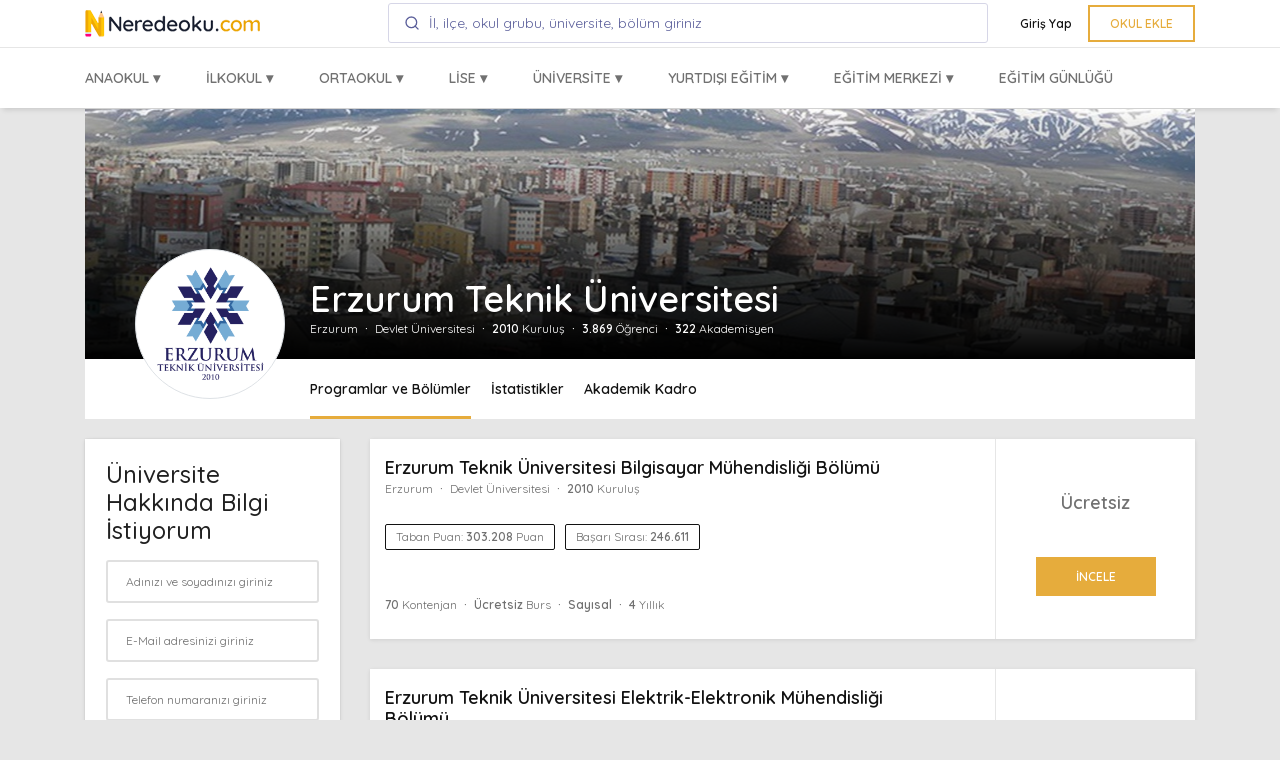

--- FILE ---
content_type: text/html; charset=UTF-8
request_url: https://www.neredeoku.com/universite/erzurum-teknik-universitesi
body_size: 66512
content:
 <!DOCTYPE html>
<html lang="tr">
	<head>
				<script>
		window.dataLayer = window.dataLayer || [];
		window.dataLayer.push({
			'CD_School_Name': 'Erzurum Teknik Üniversitesi',
			'CD_School_Has_Image': 'Var',
			'CD_School_Has_Map': 'Var',
			'CD_School_Has_Content': 'Yok',
			'CD_School_Has_Phone': 'Var',
			'CD_School_Has_Mail': 'Yok',
			'CD_Category': '',
			'CD_Type': 'Devlet Üniversitesi',
			'CD_Group_Name': 'Yok',
			'CD_Campus_Name': 'Yok',
			'CD_Page_Type': 'Üniversite Detay',
			'CD_City': 'Erzurum',
			'CD_Distinct': 'Yok',
			'CM_School_Price': '0'
		});
		</script>
				<script>(function(w,d,s,l,i){w[l]=w[l]||[];w[l].push({'gtm.start':
		new Date().getTime(),event:'gtm.js'});var f=d.getElementsByTagName(s)[0],
		j=d.createElement(s),dl=l!='dataLayer'?'&l='+l:'';j.async=true;j.src=
		'https://www.googletagmanager.com/gtm.js?id='+i+dl;f.parentNode.insertBefore(j,f);
		})(window,document,'script','dataLayer','GTM-5P7PXD4');</script>
		<meta charset="utf-8">
		<meta http-equiv="X-UA-Compatible" content="IE=edge">
		<meta http-equiv="Content-Language" content="tr" />
		<meta http-equiv="cache-control" content="max-age=86400" />
		<meta name="viewport" content="width=device-width, initial-scale=1">
		<meta name="robots" content="index,follow" />
		<meta name="rating" content="all" />
		<meta name="language" content="Turkish" />
		<meta name="owner" content="Fiyort" />
		<meta name="author" content="Fiyort">
		<meta name="distribution" content="global" />
		<title>2022 Erzurum Teknik Üniversitesi Taban Puanları ve Başarı Sıralamaları</title>
		<meta name="description" content="2022 Erzurum Teknik Üniversitesi yorumları, fotoğrafları, şikayetleri, okulun konumunu ayrıntılı olarak incelemek için Neredeoku.com'u kullanabilirsiniz. Üniversitelerin bölümlerini, bilgilerini yani üniversite seçmek için her türlü bilgiyi bulada bulabilirsiniz." />
		<meta http-equiv="x-dns-prefetch-control" content="on" />
		<meta name="viewport" content="width=device-width, initial-scale=1, maximum-scale=1">
		<meta name="mobile-web-app-capable" content="yes">
		<link rel="canonical" href="https://www.neredeoku.com/universite/erzurum-teknik-universitesi" />
		<link rel="dns-prefetch" href="//www.googletagmanager.com">
		<link rel="dns-prefetch" href="//ajax.googleapis.com">
		<link rel="dns-prefetch" href="//cdnjs.cloudflare.com">
		<link rel="dns-prefetch" href="//code.jquery.com">
		<link rel="dns-prefetch" href="//stackpath.bootstrapcdn.com">
		<link rel="dns-prefetch" href="//www.facebook.com">
		<meta name="theme-color" content="#e6ac3c">
		<link rel="icon" href="https://www.neredeoku.com/assets/images/ico/favicon.ico">
		<link rel="apple-touch-icon-precomposed" sizes="144x144" href="https://www.neredeoku.com/assets/images/ico/favicon-144.png">
		<link rel="apple-touch-icon-precomposed" sizes="114x114" href="https://www.neredeoku.com/assets/images/ico/favicon-114.png">
		<link rel="apple-touch-icon-precomposed" sizes="72x72" href="https://www.neredeoku.com/assets/images/ico/favicon-72.png">
		<link rel="apple-touch-icon-precomposed" href="https://www.neredeoku.com/assets/images/ico/favicon-57.png">
		<link rel="icon" sizes="192x192" href="https://www.neredeoku.com/assets/images/ico/favicon-192.png">
		<link rel="shortcut icon" href="https://www.neredeoku.com/assets/images/ico/favicon.ico">
		<meta property="og:site_name" content="Neredeoku.com"/>
		<meta property="og:type" content="website" />
		<meta property="og:title" content="2022 Erzurum Teknik Üniversitesi Taban Puanları ve Başarı Sıralamaları - Neredeoku.com" />
		<meta property="og:description" content="2022 Erzurum Teknik Üniversitesi yorumları, fotoğrafları, şikayetleri, okulun konumunu ayrıntılı olarak incelemek için Neredeoku.com'u kullanabilirsiniz. Üniversitelerin bölümlerini, bilgilerini yani üniversite seçmek için her türlü bilgiyi bulada bulabilirsiniz." />
		<meta property="og:url" content="https://www.neredeoku.com/universite/erzurum-teknik-universitesi" />
		<meta property="og:image" content="https://www.neredeoku.com/gorsel/erzurum/default/erzurum-teknik-universitesi-65b1963901cea3f9bc6ae9d063f.jpg" />
		<meta name="twitter:card" content="summary_large_image">
		<meta name="twitter:site" content="@neredeoku">
		<meta name="twitter:creator" content="@neredeoku">
		<meta name="twitter:url" content="https://www.neredeoku.com/universite/erzurum-teknik-universitesi"/>
		<meta name="twitter:title" content="2022 Erzurum Teknik Üniversitesi Taban Puanları ve Başarı Sıralamaları - Neredeoku.com">
		<meta name="twitter:description" content="2022 Erzurum Teknik Üniversitesi yorumları, fotoğrafları, şikayetleri, okulun konumunu ayrıntılı olarak incelemek için Neredeoku.com'u kullanabilirsiniz. Üniversitelerin bölümlerini, bilgilerini yani üniversite seçmek için her türlü bilgiyi bulada bulabilirsiniz."/>
		<meta name="twitter:image" content="https://www.neredeoku.com/gorsel/erzurum/default/erzurum-teknik-universitesi-65b1963901cea3f9bc6ae9d063f.jpg"/>
		<link rel="manifest" href="/manifest.json">
		<style>
		*,*::before,*::after{box-sizing:border-box}html{scroll-behavior: smooth;font-family:sans-serif;line-height:1.15;-webkit-text-size-adjust:100%;-ms-text-size-adjust:100%;-ms-overflow-style:scrollbar;-webkit-tap-highlight-color:rgba(0,0,0,0)}@-ms-viewport{width:device-width}article,aside,figcaption,figure,footer,header,hgroup,main,nav,section{display:block}body{margin:0;font-family:"Quicksand",sans-serif;font-size:1rem;font-weight:400;line-height:1.5;color:#717171;text-align:left;background-color:#fff;font-display: swap;}[tabindex="-1"]:focus{outline:0!important}hr{box-sizing:content-box;height:0;overflow:visible}h1,h2,h3,h4,h5,h6{margin-top:0;margin-bottom:.5rem}p{margin-top:0;margin-bottom:1rem;line-height:1.8rem}abbr[title],abbr[data-original-title]{text-decoration:underline;-webkit-text-decoration:underline dotted;text-decoration:underline dotted;cursor:help;border-bottom:0}address{margin-bottom:1rem;font-style:normal;line-height:inherit}ol,ul,dl{margin-top:0;margin-bottom:1rem}ol ol,ul ul,ol ul,ul ol{margin-bottom:0}dt{font-weight:700}dd{margin-bottom:.5rem;margin-left:0}blockquote{margin:0 0 1rem}dfn{font-style:italic}b,strong{font-weight:bolder}small{font-size:80%}sub,sup{position:relative;font-size:75%;line-height:0;vertical-align:baseline}sub{bottom:-.25em}sup{top:-.5em}a{color:#e6ac3c;text-decoration:none;background-color:transparent;-webkit-text-decoration-skip:objects}a:hover{color:#f3bd54;text-decoration:underline}a:not([href]):not([tabindex]){color:inherit;text-decoration:none}a:not([href]):not([tabindex]):hover,a:not([href]):not([tabindex]):focus{color:inherit;text-decoration:none}a:not([href]):not([tabindex]):focus{outline:0}pre,code,kbd,samp{font-family:SFMono-Regular,Menlo,Monaco,Consolas,"Liberation Mono","Courier New",monospace;font-size:1em}figure{margin:0 0 1rem}img{vertical-align:middle;border-style:none}svg{overflow:hidden;vertical-align:middle}table{border-collapse:collapse}caption{padding-top:.875rem;padding-bottom:.875rem;color:#6c757d;text-align:left;caption-side:bottom}th{text-align:inherit}label{display:inline-block;margin-bottom:.5rem}button{border-radius:0}button:focus{outline:1px dotted;outline:5px auto -webkit-focus-ring-color}input,button,select,optgroup,textarea{margin:0;font-family:inherit;font-size:inherit;line-height:inherit}button,input{overflow:visible}button,select{text-transform:none}button,html [type="button"],[type="reset"],[type="submit"]{-webkit-appearance:button}button::-moz-focus-inner,[type="button"]::-moz-focus-inner,[type="reset"]::-moz-focus-inner,[type="submit"]::-moz-focus-inner{padding:0;border-style:none}input[type="radio"],input[type="checkbox"]{box-sizing:border-box;padding:0}input[type="date"],input[type="time"],input[type="datetime-local"],input[type="month"]{-webkit-appearance:listbox}textarea{overflow:auto;resize:vertical}fieldset{min-width:0;padding:0;margin:0;border:0}legend{display:block;width:100%;max-width:100%;padding:0;margin-bottom:.5rem;font-size:1.5rem;line-height:inherit;color:inherit;white-space:normal}progress{vertical-align:baseline}[type="number"]::-webkit-inner-spin-button,[type="number"]::-webkit-outer-spin-button{height:auto}[type="search"]{outline-offset:-2px;-webkit-appearance:none}[type="search"]::-webkit-search-cancel-button,[type="search"]::-webkit-search-decoration{-webkit-appearance:none}::-webkit-file-upload-button{font:inherit;-webkit-appearance:button}output{display:inline-block}summary{display:list-item;cursor:pointer}template{display:none}[hidden]{display:none!important}h1,h2,h3,h4,h5,h6,.h1,.h2,.h3,.h4,.h5,.h6{margin-bottom:.5rem;font-family:inherit;font-weight:600;line-height:1.2;color:#202020}h1,.h1{font-size:2.5rem}h2,.h2{font-size:2rem}h3,.h3{font-size:1.75rem}h4,.h4{font-size:1.5rem}h5,.h5{font-size:1.25rem}h6,.h6{font-size:1rem}.lead{font-size:1.25rem;font-weight:300}.display-1{font-size:6rem;font-weight:300;line-height:1.2}.display-2{font-size:5.5rem;font-weight:300;line-height:1.2}.display-3{font-size:4.5rem;font-weight:300;line-height:1.2}.display-4{font-size:3.5rem;font-weight:300;line-height:1.2}hr{margin-top:1rem;margin-bottom:1rem;border:0;border-top:1px solid rgba(0,0,0,0.1)}small,.small{font-size:80%;font-weight:400}mark,.mark{padding:.2em;background-color:#f4f6f7}.list-unstyled{padding-left:0;list-style:none}.list-inline{padding-left:0;list-style:none}.list-inline-item{display:inline-block}.list-inline-item:not(:last-child){margin-right:.5rem}.initialism{font-size:90%;text-transform:uppercase}.blockquote,.blockquote-2,.blockquote-3{margin-bottom:1rem;font-size:1.5rem}.blockquote-footer{display:block;font-size:80%;color:#a1a1a1}.blockquote-footer::before{content:"\2014 \00A0"}.img-fluid{max-width:100%;height:auto}.img-thumbnail{padding:.25rem;background-color:#fff;border:1px solid #dee2e6;border-radius:.25rem;max-width:100%;height:auto}.figure{display:inline-block}.figure-img{margin-bottom:.5rem;line-height:1}.figure-caption{font-size:90%;color:#6c757d}code{font-size:100%;color:#d98880;word-break:break-word}a>code{color:inherit}kbd{padding:.2rem .4rem;font-size:100%;color:#fff;background-color:#212529;border-radius:.1875rem}kbd kbd{padding:0;font-size:100%;font-weight:700}pre{margin-bottom:2rem;padding:1.875rem;background-color:#f4f6f7;border-radius:.1875rem;margin-top:0;overflow:auto;-ms-overflow-style:scrollbar;display:block;font-size:100%;color:#212529}pre code{font-size:inherit;color:inherit;word-break:normal}.pre-scrollable{max-height:340px;overflow-y:scroll}.container{width:100%;padding-right:15px;padding-left:15px;margin-right:auto;margin-left:auto}@media(min-width:576px){.container{max-width:540px}}@media(min-width:768px){.container{max-width:720px}}@media(min-width:992px){.container{max-width:960px}}@media(min-width:1200px){.container{max-width:1140px}}.container-fluid{width:100%;padding-right:15px;padding-left:15px;margin-right:auto;margin-left:auto}.row{display:-ms-flexbox;display:inline-flex;-ms-flex-wrap:wrap;flex-wrap:wrap;margin-right:-15px;margin-left:-15px}.no-gutters{margin-right:0;margin-left:0}.no-gutters>.col,.no-gutters>[class*="col-"]{padding-right:0;padding-left:0}.col-1,.col-2,.col-3,.col-4,.col-5,.col-6,.col-7,.col-8,.col-9,.col-10,.col-11,.col-12,.col,.col-auto,.col-sm-1,.col-sm-2,.col-sm-3,.col-sm-4,.col-sm-5,.col-sm-6,.col-sm-7,.col-sm-8,.col-sm-9,.col-sm-10,.col-sm-11,.col-sm-12,.col-sm,.col-sm-auto,.col-md-1,.col-md-2,.col-md-3,.col-md-4,.col-md-5,.col-md-6,.col-md-7,.col-md-8,.col-md-9,.col-md-10,.col-md-11,.col-md-12,.col-md,.col-md-auto,.col-lg-1,.col-lg-2,.col-lg-3,.col-lg-4,.col-lg-5,.col-lg-6,.col-lg-7,.col-lg-8,.col-lg-9,.col-lg-10,.col-lg-11,.col-lg-12,.col-lg,.col-lg-auto,.col-xl-1,.col-xl-2,.col-xl-3,.col-xl-4,.col-xl-5,.col-xl-6,.col-xl-7,.col-xl-8,.col-xl-9,.col-xl-10,.col-xl-11,.col-xl-12,.col-xl,.col-xl-auto{position:relative;width:100%;min-height:1px;padding-right:15px;padding-left:15px}.col{-ms-flex-preferred-size:0;flex-basis:0;-ms-flex-positive:1;flex-grow:1;max-width:100%}.col-auto{-ms-flex:0 0 auto;flex:0 0 auto;width:auto;max-width:none}.col-1{-ms-flex:0 0 8.333333%;flex:0 0 8.333333%;max-width:8.333333%}.col-2{-ms-flex:0 0 16.666667%;flex:0 0 16.666667%;max-width:16.666667%}.col-3{-ms-flex:0 0 25%;flex:0 0 25%;max-width:25%}.col-4{-ms-flex:0 0 33.333333%;flex:0 0 33.333333%;max-width:33.333333%}.col-5{-ms-flex:0 0 41.666667%;flex:0 0 41.666667%;max-width:41.666667%}.col-6{-ms-flex:0 0 50%;flex:0 0 50%;max-width:50%}.col-7{-ms-flex:0 0 58.333333%;flex:0 0 58.333333%;max-width:58.333333%}.col-8{-ms-flex:0 0 66.666667%;flex:0 0 66.666667%;max-width:66.666667%}.col-9{-ms-flex:0 0 75%;flex:0 0 75%;max-width:75%}.col-10{-ms-flex:0 0 83.333333%;flex:0 0 83.333333%;max-width:83.333333%}.col-11{-ms-flex:0 0 91.666667%;flex:0 0 91.666667%;max-width:91.666667%}.col-12{-ms-flex:0 0 100%;flex:0 0 100%;max-width:100%}.order-first{-ms-flex-order:-1;order:-1}.order-last{-ms-flex-order:13;order:13}.order-0{-ms-flex-order:0;order:0}.order-1{-ms-flex-order:1;order:1}.order-2{-ms-flex-order:2;order:2}.order-3{-ms-flex-order:3;order:3}.order-4{-ms-flex-order:4;order:4}.order-5{-ms-flex-order:5;order:5}.order-6{-ms-flex-order:6;order:6}.order-7{-ms-flex-order:7;order:7}.order-8{-ms-flex-order:8;order:8}.order-9{-ms-flex-order:9;order:9}.order-10{-ms-flex-order:10;order:10}.order-11{-ms-flex-order:11;order:11}.order-12{-ms-flex-order:12;order:12}.offset-1{margin-left:8.333333%}.offset-2{margin-left:16.666667%}.offset-3{margin-left:25%}.offset-4{margin-left:33.333333%}.offset-5{margin-left:41.666667%}.offset-6{margin-left:50%}.offset-7{margin-left:58.333333%}.offset-8{margin-left:66.666667%}.offset-9{margin-left:75%}.offset-10{margin-left:83.333333%}.offset-11{margin-left:91.666667%}@media(min-width:576px){.col-sm{-ms-flex-preferred-size:0;flex-basis:0;-ms-flex-positive:1;flex-grow:1;max-width:100%}.col-sm-auto{-ms-flex:0 0 auto;flex:0 0 auto;width:auto;max-width:none}.col-sm-1{-ms-flex:0 0 8.333333%;flex:0 0 8.333333%;max-width:8.333333%}.col-sm-2{-ms-flex:0 0 16.666667%;flex:0 0 16.666667%;max-width:16.666667%}.col-sm-3{-ms-flex:0 0 25%;flex:0 0 25%;max-width:25%}.col-sm-4{-ms-flex:0 0 33.333333%;flex:0 0 33.333333%;max-width:33.333333%}.col-sm-5{-ms-flex:0 0 41.666667%;flex:0 0 41.666667%;max-width:41.666667%}.col-sm-6{-ms-flex:0 0 50%;flex:0 0 50%;max-width:50%}.col-sm-7{-ms-flex:0 0 58.333333%;flex:0 0 58.333333%;max-width:58.333333%}.col-sm-8{-ms-flex:0 0 66.666667%;flex:0 0 66.666667%;max-width:66.666667%}.col-sm-9{-ms-flex:0 0 75%;flex:0 0 75%;max-width:75%}.col-sm-10{-ms-flex:0 0 83.333333%;flex:0 0 83.333333%;max-width:83.333333%}.col-sm-11{-ms-flex:0 0 91.666667%;flex:0 0 91.666667%;max-width:91.666667%}.col-sm-12{-ms-flex:0 0 100%;flex:0 0 100%;max-width:100%}.order-sm-first{-ms-flex-order:-1;order:-1}.order-sm-last{-ms-flex-order:13;order:13}.order-sm-0{-ms-flex-order:0;order:0}.order-sm-1{-ms-flex-order:1;order:1}.order-sm-2{-ms-flex-order:2;order:2}.order-sm-3{-ms-flex-order:3;order:3}.order-sm-4{-ms-flex-order:4;order:4}.order-sm-5{-ms-flex-order:5;order:5}.order-sm-6{-ms-flex-order:6;order:6}.order-sm-7{-ms-flex-order:7;order:7}.order-sm-8{-ms-flex-order:8;order:8}.order-sm-9{-ms-flex-order:9;order:9}.order-sm-10{-ms-flex-order:10;order:10}.order-sm-11{-ms-flex-order:11;order:11}.order-sm-12{-ms-flex-order:12;order:12}.offset-sm-0{margin-left:0}.offset-sm-1{margin-left:8.333333%}.offset-sm-2{margin-left:16.666667%}.offset-sm-3{margin-left:25%}.offset-sm-4{margin-left:33.333333%}.offset-sm-5{margin-left:41.666667%}.offset-sm-6{margin-left:50%}.offset-sm-7{margin-left:58.333333%}.offset-sm-8{margin-left:66.666667%}.offset-sm-9{margin-left:75%}.offset-sm-10{margin-left:83.333333%}.offset-sm-11{margin-left:91.666667%}}@media(min-width:768px){.col-md{-ms-flex-preferred-size:0;flex-basis:0;-ms-flex-positive:1;flex-grow:1;max-width:100%}.col-md-auto{-ms-flex:0 0 auto;flex:0 0 auto;width:auto;max-width:none}.col-md-1{-ms-flex:0 0 8.333333%;flex:0 0 8.333333%;max-width:8.333333%}.col-md-2{-ms-flex:0 0 16.666667%;flex:0 0 16.666667%;max-width:16.666667%}.col-md-3{-ms-flex:0 0 25%;flex:0 0 25%;max-width:25%}.col-md-4{-ms-flex:0 0 33.333333%;flex:0 0 33.333333%;max-width:33.333333%}.col-md-5{-ms-flex:0 0 41.666667%;flex:0 0 41.666667%;max-width:41.666667%}.col-md-6{-ms-flex:0 0 50%;flex:0 0 50%;max-width:50%}.col-md-7{-ms-flex:0 0 58.333333%;flex:0 0 58.333333%;max-width:58.333333%}.col-md-8{-ms-flex:0 0 66.666667%;flex:0 0 66.666667%;max-width:66.666667%}.col-md-9{-ms-flex:0 0 75%;flex:0 0 75%;max-width:75%}.col-md-10{-ms-flex:0 0 83.333333%;flex:0 0 83.333333%;max-width:83.333333%}.col-md-11{-ms-flex:0 0 91.666667%;flex:0 0 91.666667%;max-width:91.666667%}.col-md-12{-ms-flex:0 0 100%;flex:0 0 100%;max-width:100%}.order-md-first{-ms-flex-order:-1;order:-1}.order-md-last{-ms-flex-order:13;order:13}.order-md-0{-ms-flex-order:0;order:0}.order-md-1{-ms-flex-order:1;order:1}.order-md-2{-ms-flex-order:2;order:2}.order-md-3{-ms-flex-order:3;order:3}.order-md-4{-ms-flex-order:4;order:4}.order-md-5{-ms-flex-order:5;order:5}.order-md-6{-ms-flex-order:6;order:6}.order-md-7{-ms-flex-order:7;order:7}.order-md-8{-ms-flex-order:8;order:8}.order-md-9{-ms-flex-order:9;order:9}.order-md-10{-ms-flex-order:10;order:10}.order-md-11{-ms-flex-order:11;order:11}.order-md-12{-ms-flex-order:12;order:12}.offset-md-0{margin-left:0}.offset-md-1{margin-left:8.333333%}.offset-md-2{margin-left:16.666667%}.offset-md-3{margin-left:25%}.offset-md-4{margin-left:33.333333%}.offset-md-5{margin-left:41.666667%}.offset-md-6{margin-left:50%}.offset-md-7{margin-left:58.333333%}.offset-md-8{margin-left:66.666667%}.offset-md-9{margin-left:75%}.offset-md-10{margin-left:83.333333%}.offset-md-11{margin-left:91.666667%}}@media(min-width:992px){.col-lg{-ms-flex-preferred-size:0;flex-basis:0;-ms-flex-positive:1;flex-grow:1;max-width:100%}.col-lg-auto{-ms-flex:0 0 auto;flex:0 0 auto;width:auto;max-width:none}.col-lg-1{-ms-flex:0 0 8.333333%;flex:0 0 8.333333%;max-width:8.333333%}.col-lg-2{-ms-flex:0 0 16.666667%;flex:0 0 16.666667%;max-width:16.666667%}.col-lg-3{-ms-flex:0 0 25%;flex:0 0 25%;max-width:25%}.col-lg-4{-ms-flex:0 0 33.333333%;flex:0 0 33.333333%;max-width:33.333333%}.col-lg-5{-ms-flex:0 0 41.666667%;flex:0 0 41.666667%;max-width:41.666667%}.col-lg-6{-ms-flex:0 0 50%;flex:0 0 50%;max-width:50%}.col-lg-7{-ms-flex:0 0 58.333333%;flex:0 0 58.333333%;max-width:58.333333%}.col-lg-8{-ms-flex:0 0 66.666667%;flex:0 0 66.666667%;max-width:66.666667%}.col-lg-9{-ms-flex:0 0 75%;flex:0 0 75%;max-width:75%}.col-lg-10{-ms-flex:0 0 83.333333%;flex:0 0 83.333333%;max-width:83.333333%}.col-lg-11{-ms-flex:0 0 91.666667%;flex:0 0 91.666667%;max-width:91.666667%}.col-lg-12{-ms-flex:0 0 100%;flex:0 0 100%;max-width:100%}.order-lg-first{-ms-flex-order:-1;order:-1}.order-lg-last{-ms-flex-order:13;order:13}.order-lg-0{-ms-flex-order:0;order:0}.order-lg-1{-ms-flex-order:1;order:1}.order-lg-2{-ms-flex-order:2;order:2}.order-lg-3{-ms-flex-order:3;order:3}.order-lg-4{-ms-flex-order:4;order:4}.order-lg-5{-ms-flex-order:5;order:5}.order-lg-6{-ms-flex-order:6;order:6}.order-lg-7{-ms-flex-order:7;order:7}.order-lg-8{-ms-flex-order:8;order:8}.order-lg-9{-ms-flex-order:9;order:9}.order-lg-10{-ms-flex-order:10;order:10}.order-lg-11{-ms-flex-order:11;order:11}.order-lg-12{-ms-flex-order:12;order:12}.offset-lg-0{margin-left:0}.offset-lg-1{margin-left:8.333333%}.offset-lg-2{margin-left:16.666667%}.offset-lg-3{margin-left:25%}.offset-lg-4{margin-left:33.333333%}.offset-lg-5{margin-left:41.666667%}.offset-lg-6{margin-left:50%}.offset-lg-7{margin-left:58.333333%}.offset-lg-8{margin-left:66.666667%}.offset-lg-9{margin-left:75%}.offset-lg-10{margin-left:83.333333%}.offset-lg-11{margin-left:91.666667%}}@media(min-width:1200px){.col-xl{-ms-flex-preferred-size:0;flex-basis:0;-ms-flex-positive:1;flex-grow:1;max-width:100%}.col-xl-auto{-ms-flex:0 0 auto;flex:0 0 auto;width:auto;max-width:none}.col-xl-1{-ms-flex:0 0 8.333333%;flex:0 0 8.333333%;max-width:8.333333%}.col-xl-2{-ms-flex:0 0 16.666667%;flex:0 0 16.666667%;max-width:16.666667%}.col-xl-3{-ms-flex:0 0 25%;flex:0 0 25%;max-width:25%}.col-xl-4{-ms-flex:0 0 33.333333%;flex:0 0 33.333333%;max-width:33.333333%}.col-xl-5{-ms-flex:0 0 41.666667%;flex:0 0 41.666667%;max-width:41.666667%}.col-xl-6{-ms-flex:0 0 50%;flex:0 0 50%;max-width:50%}.col-xl-7{-ms-flex:0 0 58.333333%;flex:0 0 58.333333%;max-width:58.333333%}.col-xl-8{-ms-flex:0 0 66.666667%;flex:0 0 66.666667%;max-width:66.666667%}.col-xl-9{-ms-flex:0 0 75%;flex:0 0 75%;max-width:75%}.col-xl-10{-ms-flex:0 0 83.333333%;flex:0 0 83.333333%;max-width:83.333333%}.col-xl-11{-ms-flex:0 0 91.666667%;flex:0 0 91.666667%;max-width:91.666667%}.col-xl-12{-ms-flex:0 0 100%;flex:0 0 100%;max-width:100%}.order-xl-first{-ms-flex-order:-1;order:-1}.order-xl-last{-ms-flex-order:13;order:13}.order-xl-0{-ms-flex-order:0;order:0}.order-xl-1{-ms-flex-order:1;order:1}.order-xl-2{-ms-flex-order:2;order:2}.order-xl-3{-ms-flex-order:3;order:3}.order-xl-4{-ms-flex-order:4;order:4}.order-xl-5{-ms-flex-order:5;order:5}.order-xl-6{-ms-flex-order:6;order:6}.order-xl-7{-ms-flex-order:7;order:7}.order-xl-8{-ms-flex-order:8;order:8}.order-xl-9{-ms-flex-order:9;order:9}.order-xl-10{-ms-flex-order:10;order:10}.order-xl-11{-ms-flex-order:11;order:11}.order-xl-12{-ms-flex-order:12;order:12}.offset-xl-0{margin-left:0}.offset-xl-1{margin-left:8.333333%}.offset-xl-2{margin-left:16.666667%}.offset-xl-3{margin-left:25%}.offset-xl-4{margin-left:33.333333%}.offset-xl-5{margin-left:41.666667%}.offset-xl-6{margin-left:50%}.offset-xl-7{margin-left:58.333333%}.offset-xl-8{margin-left:66.666667%}.offset-xl-9{margin-left:75%}.offset-xl-10{margin-left:83.333333%}.offset-xl-11{margin-left:91.666667%}}
		body{font-size:.875rem}dt{color:#202020}a{transition:color .2s ease-in-out}a:hover{text-decoration:none}label{font-size:.75rem}h1,.h1{font-size:2rem}h2,.h2{font-size:1.75rem}h3,.h3{font-size:1.5rem}h4,.h4{font-size:1.25rem}h5,.h5{font-size:1rem}h6,.h6{font-size:.875rem}@media (min-width: 768px){h1,.h1{font-size:2.5rem}h2,.h2{font-size:2rem}h3,.h3{font-size:1.75rem}h4,.h4{font-size:1.5rem}h5,.h5{font-size:1.25rem}h6,.h6{font-size:1rem}}.display-1{font-size:3rem}.display-2{font-size:2.75rem}.display-3{font-size:2.25rem}.display-4{font-size:1.75rem}@media (min-width: 768px){.display-1{font-size:4.5rem}.display-2{font-size:4.125rem}.display-3{font-size:3.375rem}.display-4{font-size:2.625rem}}@media (min-width: 1200px){.display-1{font-size:6rem}.display-2{font-size:5.5rem}.display-3{font-size:4.5rem}.display-4{font-size:3.5rem}}
		pre.pre-dark{color:rgba(255,255,255,0.5);background-color:#111}.navbar{background-color:#fff;border-color:#e6e6e6;box-shadow:0 5px 5px -3px rgba(0,0,0,0.12);z-index:110}.page-header{min-height:320px;background:url('https://www.neredeoku.com/assets/images/hero-header/01.jpg') no-repeat center fixed;background-size:cover}.extra-elements .page-header{background:url('../img/extra-elements-banner-bg.jpg') no-repeat center fixed;background-size:cover}.bootstrap-examples .page-header{background:url('../img/bootstrap-examples-banner-bg.jpg') no-repeat center fixed;background-size:cover}.page-title{min-height:320px}.page-header::after{position:absolute;content:"";top:0;left:0;width:100%;height:100%;z-index:0;opacity:.8;background-color:#17202a}.page-header .navbar,.banner-caption-wrapper{z-index:2}.banner-wrapper{top:0;left:0;z-index:1;margin-top:2.9rem}.banner-subtitle{font-size:.875rem}.page-title .banner-subtitle{margin-top:0!important;letter-spacing:0!important}.details-split-img{height:50vw;overflow:hidden}.details-split-img-inner{width:calc(100%+1px);height:100%;background:url('../img/details-split-img.jpg') no-repeat center;background-size:cover}.navbar-section-bg{background:url('../img/navbar-background-image.jpg') no-repeat center fixed;background-size:cover}.bottom-section{background:url('../img/bottom-section-bg.jpg') no-repeat center;background-size:cover}.footer-logo{width:60px;height:60px}.copyright{padding:1rem 0 1.125rem;font-size:.75rem;color:rgba(255,255,255,0.5)}.go-to-top{display:none;position:fixed;right:40px;bottom:40px;z-index:999}.go-to-top a{display:block;width:42px;height:42px;color:#fff;text-align:center;line-height:42px;background-color:rgba(52,152,219,0.85);border-radius:.1875rem;transition:background-color .2s ease-in-out}.go-to-top a:hover{background-color:rgba(52,152,219,1)}#about-us-footer{line-height:1.3rem;font-size:.8rem}footer p{color:rgba(255,255,255,0.7)!important}#footer-phone{font-size:1.3rem;font-weight:500}#menu-footer li{margin-bottom:.4rem;}#menu-footer{list-style:none}.school-filter aside{-ms-flex-item-align:start;align-self:flex-start;border-radius:2px;-webkit-box-shadow:0 1px 4px rgba(0,0,0,0.1),0 0 2px rgba(0,0,0,0.1);box-shadow:0 1px 4px rgba(0,0,0,0.1),0 0 2px rgba(0,0,0,0.1);-webkit-box-flex:1;-ms-flex:1 0 200px;flex:1 0 200px;height:auto;margin:1.25rem 0 0;overflow:visible;padding:15px;position:static;z-index:1;background-color:#fff}.school-filter-label{color:#919191;font-size:14px;font-weight:600;margin:0 0 5px;text-transform:uppercase}.school-filter-block{border-top:1px solid #e6e6e6;padding:1em 0 0;margin-top:1em}.school-filter-block.first{border-top:0;padding:0;margin-top:0;}.school-filter-link{list-style:none;padding:0;margin:3px 0}.list-title{margin-top:1.8rem;font-size:1.6rem;font-weight:600}.card-list{margin-top:1.25rem;border-radius:2px;-webkit-box-shadow:0 1px 4px rgba(0,0,0,0.1),0 0 2px rgba(0,0,0,0.1);box-shadow:0 1px 4px rgba(0,0,0,0.1),0 0 2px rgba(0,0,0,0.1);-webkit-box-flex:1;-ms-flex:1 0 200px;overflow:visible;position:static;border:0}.card-list:hover{-webkit-box-shadow:0 3px 10px 0 rgba(0,0,0,0.1);box-shadow:0 3px 10px 0 rgba(0,0,0,0.1)}.card-list-body{padding:0}.card-list-image img{border-radius:0rem!important;border-top-left-radius:.1rem!important;height:200px}.dlist-align dt{width:5rem;float:left;word-wrap:break-word}.dlist-align dd{vertical-align:baseline}.card-list-title{font-weight:500}.card-info{margin:1rem 2rem 0 2rem;padding-left:0}.card-list-footer{padding:1rem;border:0!important}.list-order{margin-top:1.25rem}.list-order-item{border:0;border-bottom:2px solid}.list-order-item-active{border:0;border-bottom:4px solid}.list-order{list-style:none;margin:0;padding:0}.list-order li{float:left;margin:30px 30px 0 0}.list-order-active{color:#e6ac3c;font-weight:bold;border-bottom:3px solid #e6ac3c}.list-order li a{color:inherit}.list-count{margin-top:30px;float:right}.mobile-list-bar{margin-top:0}.mobile-list-bar ul{margin:0;padding:0;list-style:none;background-color:#e6ac3c;height:43px;display:flex;justify-content:center;width:100%}.mobile-list-bar ul li{float:left;margin:7px 3px}.sticky{position:-webkit-sticky;position:sticky;top:0;z-index:1000;transform:translateZ(0);-webkit-transform:translateZ(0)}.star-rating{line-height:32px;font-size:.8rem;margin:0rem 2rem;display:inline-block}.star-rating .fa-star{color:yellow}#school-header-container{background-color:#fff;-webkit-box-shadow:0 1px 4px rgba(0,0,0,0.1),0 0 2px rgba(0,0,0,0.1);box-shadow:0 1px 4px rgba(0,0,0,0.1),0 0 2px rgba(0,0,0,0.1);position:relative}.school-header-map{overflow:hidden;height:300px;position:relative}.school-save-button{position:absolute;right:1rem;bottom:.5rem}.list-group-item.active{background-color:#fff}.list-group-item::before{background-color:#e6ac3c}.list-group-item-action:hover,.list-group-item-action:focus{background-color:#fff}.list-group{padding:0}.school-detail-container{webkit-box-shadow:0 1px 4px rgba(0,0,0,0.1),0 0 2px rgba(0,0,0,0.1);box-shadow:0 1px 4px rgba(0,0,0,0.1),0 0 2px rgba(0,0,0,0.1)}.input-group-append.search-input{height:100%;position:absolute;right:0}.gray-bg{background:#e6e6e6}.white-bg{background:#fff}.navbar-brand{margin:.5rem auto}.navbar-toggler{position:absolute;top:.7rem;left:0}.btn-linkedin{color:#fff;background-color:#1c77b5;border-color:#1c77b5}.btn-linkedin:hover{color:#fff;background-color:#368ec9;border-color:#368ec9}.btn-linkedin:focus,.btn-linkedin.focus{box-shadow:0 0 0 .2rem rgb(40,132,193,0.5)}.btn-linkedin.disabled,.btn-linkedin:disabled{color:#fff;background-color:#1c77b5;border-color:#1c77b5}.btn-linkedin:not(:disabled):not(.disabled):active,.btn-linkedin:not(:disabled):not(.disabled).active,.show>.btn-linkedin.dropdown-toggle{color:#fff;background-color:#368ec9;border-color:#368ec9}.btn-linkedin:not(:disabled):not(.disabled):active:focus,.btn-linkedin:not(:disabled):not(.disabled).active:focus,.show>.btn-linkedin.dropdown-toggle:focus{box-shadow:0 0 0 .2rem rgb(40,132,193,0.5)}.form-signin{width:100%;max-width:380px;padding:15px;margin:auto}.select-arrow-none{appearance:none;-moz-appearance:none;-webkit-appearance:none;font-family:'FontAwesome','Quicksand';padding-right:0rem;font-display: swap;}#profile-grid{overflow:auto;white-space:normal}#profile-grid .profile{padding-bottom:40px}#profile-grid .panel{padding:0}#profile-grid .panel-body{padding:15px}#profile-grid .profile-name{font-weight:bold}#profile-grid .thumbnail{margin-bottom:6px}#profile-grid .panel-thumbnail{overflow:hidden}#profile-grid .img-rounded{border-radius:4px 4px 0 0}#listmap{height:450px}#map-return-list{top:10px;right:100px}#map-school-info{width:100%;background-color:#fff;position:absolute;z-index:100000;top:0;left:0}#school-desc{margin-left:13rem}#school-area a:not(:last-child):after{content:"•";margin:0 1rem;color:#000}#school-logo{position:relative}#school-logo img{width:150px;position:absolute;top:-72px;left:30px}#school-header{font-size:2rem;margin:1rem 2rem 0 13rem}#school-about{display:inline-block;background-color:#fff;-webkit-box-shadow:0 1px 4px rgba(0,0,0,0.1),0 0 2px rgba(0,0,0,0.1);box-shadow:0 1px 4px rgba(0,0,0,0.1),0 0 2px rgba(0,0,0,0.1);position:relative;padding:1.5em}#school-form,#school-call,#school-map,#school-graduate,#school-related,#school-price,.school-form-cookie,#school-departments,#school-photos,#school-ads,#school-parameters,#school-video,#school-campus,#school-exams{background-color:#fff;-webkit-box-shadow:0 1px 4px rgba(0,0,0,0.1),0 0 2px rgba(0,0,0,0.1);box-shadow:0 1px 4px rgba(0,0,0,0.1),0 0 2px rgba(0,0,0,0.1);position:relative;margin:1.5rem 0;padding:1.5em}#school-form h2,#school-call h2,#school-about h2,#school-exams h2{font-size:1.5rem;font-weight:500;margin-bottom:.25rem}#school-form span{position:absolute;top:2rem;right:2rem;cursor:pointer}#school-form p{font-size:1rem;margin-bottom:.25rem}#school-photos{display:inline-block}section{margin-top:3rem}.main-page-icon{display:inline-flex;padding:30px 20px 0;text-align:center}.main-page-icon a{padding:30px 50px 25px;position:relative;text-align:center;color:#202020;margin:0 auto;border:1px solid #e5e5e5;box-shadow:0 0 7px 0 rgba(0,0,0,0.07)}.main-page-icon a i{font-size:32px;margin:0 0 15px;display:block}.category-arrow{display:none !important;}.list-page-icon{display:inline-flex;margin:1rem 1rem 0 0;text-align:center;max-width:20%}.list-page-icon a{padding:.5rem 1rem .5rem;position:relative;text-align:center;color:#202020;margin:0 auto;border:1px solid #e6ac3c}.list-page-icon:hover{-webkit-box-shadow:0 3px 10px 0 rgba(0,0,0,0.1);box-shadow:0 3px 10px 0 rgba(0,0,0,0.1)}.list-page-icon a i{font-size:22px;margin:0;display:block}.clearfix{clear:both}.table-responsive{overflow-x:hidden}.none-decoration{text-transform:none}#wishlist-container{position:fixed;bottom:-250px;right:50px;width:350px;z-index:1000}#wishlist-header{height:50px;background-color:#e6ac3c;color:#fff;line-height:50px;font-weight:600;padding:0 1rem;font-size:15px;cursor:pointer}#wishlist-header span{position:absolute;right:20px;font-size:20px}#wishlist-body{height:250px;background-color:#f9ca70;padding:1rem}#wishlist-list{height:175px}#wishlist-list ul{list-style:none;margin:0;padding:0;overflow-y:scroll;height:100%;overflow-x:hidden}#wishlist-list ul::-webkit-scrollbar{width:2px}#wishlist-list ul::-webkit-scrollbar-thumb{background-color:#000}#wishlist-name{font-size:15px;padding:0 1rem 0 1rem;margin:0;color:#000;font-weight:500;line-height:20px}#wishlist-desc{font-size:12px;padding:0 1rem 0 1rem;margin:0;line-height:16px;color:#000}
		.exam-list {border-radius: 0.25rem;padding: 1rem 0rem;background-color: #dad8d8;margin: 1rem 0;}
		.exam-list-date {margin-right: 2rem;font-weight: 700;display: inline-block;}
		.exam-list-name,.exam-list-buttons {display: inline-block;}
		.list-group {padding: 0 !important;}
		.exam-list-disabled {opacity: 0.4;pointer-events: none;}
		.exam-list-sponsored {background-color: #3d8b2e;color: #fff;}
		.btn.btn-link {text-transform: none !important;}
		.d-none{display:none!important}.d-inline{display:inline!important}.d-inline-block{display:inline-block!important}.d-block{display:block!important}.d-table{display:table!important}.d-table-row{display:table-row!important}.d-table-cell{display:table-cell!important}.d-flex{display:-ms-flexbox!important;display:flex!important}.d-inline-flex{display:-ms-inline-flexbox!important;display:inline-flex!important}@media (min-width: 576px){.d-sm-none{display:none!important}.d-sm-inline{display:inline!important}.d-sm-inline-block{display:inline-block!important}.d-sm-block{display:block!important}.d-sm-table{display:table!important}.d-sm-table-row{display:table-row!important}.d-sm-table-cell{display:table-cell!important}.d-sm-flex{display:-ms-flexbox!important;display:flex!important}.d-sm-inline-flex{display:-ms-inline-flexbox!important;display:inline-flex!important}}@media (min-width: 768px){.d-md-none{display:none!important}.d-md-inline{display:inline!important}.d-md-inline-block{display:inline-block!important}.d-md-block{display:block!important}.d-md-table{display:table!important}.d-md-table-row{display:table-row!important}.d-md-table-cell{display:table-cell!important}.d-md-flex{display:-ms-flexbox!important;display:flex!important}.d-md-inline-flex{display:-ms-inline-flexbox!important;display:inline-flex!important}}@media (min-width: 992px){.d-lg-none{display:none!important}.d-lg-inline{display:inline!important}.d-lg-inline-block{display:inline-block!important}.d-lg-block{display:block!important}.d-lg-table{display:table!important}.d-lg-table-row{display:table-row!important}.d-lg-table-cell{display:table-cell!important}.d-lg-flex{display:-ms-flexbox!important;display:flex!important}.d-lg-inline-flex{display:-ms-inline-flexbox!important;display:inline-flex!important}}@media (min-width: 1200px){.d-xl-none{display:none!important}.d-xl-inline{display:inline!important}.d-xl-inline-block{display:inline-block!important}.d-xl-block{display:block!important}.d-xl-table{display:table!important}.d-xl-table-row{display:table-row!important}.d-xl-table-cell{display:table-cell!important}.d-xl-flex{display:-ms-flexbox!important;display:flex!important}.d-xl-inline-flex{display:-ms-inline-flexbox!important;display:inline-flex!important}}@media print{.d-print-none{display:none!important}.d-print-inline{display:inline!important}.d-print-inline-block{display:inline-block!important}.d-print-block{display:block!important}.d-print-table{display:table!important}.d-print-table-row{display:table-row!important}.d-print-table-cell{display:table-cell!important}.d-print-flex{display:-ms-flexbox!important;display:flex!important}.d-print-inline-flex{display:-ms-inline-flexbox!important;display:inline-flex!important}}
		.nav{display:-ms-flexbox;display:flex;-ms-flex-wrap:wrap;flex-wrap:wrap;padding-left:0;margin-bottom:0;list-style:none}.nav-link{display:block;padding:.9375rem 1.25rem}.nav-link:hover,.nav-link:focus{text-decoration:none}.nav-link.disabled{color:#717171}.nav-tabs{border-bottom:1px solid rgba(0,0,0,0.07)}.nav-tabs .nav-item{margin-bottom:-1px}.nav-tabs .nav-link{border:1px solid transparent;border-top-left-radius:.25rem;border-top-right-radius:.25rem}.nav-tabs .nav-link:hover,.nav-tabs .nav-link:focus{border-color:#e9ecef #e9ecef rgba(0,0,0,0.07)}.nav-tabs .nav-link.disabled{color:#717171;background-color:transparent;border-color:transparent}.nav-tabs .nav-link.active,.nav-tabs .nav-item.show .nav-link{color:#495057;background-color:#fff;border-color:#dee2e6 #dee2e6 #fff}.nav-tabs .dropdown-menu{margin-top:-1px;border-top-left-radius:0;border-top-right-radius:0}.nav-pills .nav-link{border-radius:1.3125rem}.nav-pills .nav-link.active,.nav-pills .show > .nav-link{color:#fff;background-color:#e6ac3c}.nav-fill .nav-item{-ms-flex:1 1 auto;flex:1 1 auto;text-align:center}.nav-justified .nav-item{-ms-flex-preferred-size:0;flex-basis:0;-ms-flex-positive:1;flex-grow:1;text-align:center}.tab-content > .tab-pane{display:none}.tab-content > .active{display:block}.navbar{position:relative;display:-ms-flexbox;display:flex;-ms-flex-wrap:wrap;flex-wrap:wrap;-ms-flex-align:center;align-items:center;-ms-flex-pack:justify;justify-content:space-between;padding:.8125rem 1rem}.navbar > .container,.navbar > .container-fluid{display:-ms-flexbox;display:flex;-ms-flex-wrap:wrap;flex-wrap:wrap;-ms-flex-align:center;align-items:center;-ms-flex-pack:justify;justify-content:space-between}.navbar-brand{display:inline-block;padding-top:.84375rem;padding-bottom:.84375rem;font-size:1.125rem;line-height:inherit;white-space:nowrap}.navbar-brand:hover,.navbar-brand:focus{text-decoration:none}.navbar-nav{display:-ms-flexbox;display:flex;-ms-flex-direction:column;flex-direction:column;padding-left:0;margin-bottom:0;list-style:none}.navbar-nav .nav-link{padding-right:0;padding-left:0}.navbar-nav .dropdown-menu{position:static;float:none}.navbar-text{display:inline-block;padding-top:.9375rem;padding-bottom:.9375rem}.navbar-collapse{-ms-flex-preferred-size:100%;flex-basis:100%;-ms-flex-positive:1;flex-grow:1;-ms-flex-align:center;align-items:center}.navbar-toggler{padding:.25rem .75rem;font-size:1.125rem;line-height:1;background-color:transparent;border:1px solid transparent;border-radius:.25rem}.navbar-toggler:hover,.navbar-toggler:focus{text-decoration:none}.navbar-toggler:not(:disabled):not(.disabled){cursor:pointer}.navbar-toggler-icon{display:inline-block;width:1.5em;height:1.5em;vertical-align:middle;content:"";background:no-repeat center center;background-size:100% 100%;margin-top:.5em}@media (max-width: 575.98px){.navbar-expand-sm > .container,.navbar-expand-sm > .container-fluid{padding-right:0;padding-left:0}}@media (min-width: 576px){.navbar-expand-sm{-ms-flex-flow:row nowrap;flex-flow:row nowrap;-ms-flex-pack:start;justify-content:flex-start}.navbar-expand-sm .navbar-nav{-ms-flex-direction:row;flex-direction:row}.navbar-expand-sm .navbar-nav .dropdown-menu{position:absolute}.navbar-expand-sm .navbar-nav .nav-link{padding-right:1.25rem;padding-left:1.25rem}.navbar-expand-sm > .container,.navbar-expand-sm > .container-fluid{-ms-flex-wrap:nowrap;flex-wrap:nowrap}.navbar-expand-sm .navbar-collapse{display:-ms-flexbox!important;display:flex!important;-ms-flex-preferred-size:auto;flex-basis:auto}.navbar-expand-sm .navbar-toggler{display:none}}@media (max-width: 767.98px){.navbar-expand-md > .container,.navbar-expand-md > .container-fluid{padding-right:0;padding-left:0}}@media (min-width: 768px){.navbar-expand-md{-ms-flex-flow:row nowrap;flex-flow:row nowrap;-ms-flex-pack:start;justify-content:flex-start}.navbar-expand-md .navbar-nav{-ms-flex-direction:row;flex-direction:row}.navbar-expand-md .navbar-nav .dropdown-menu{position:absolute}.navbar-expand-md .navbar-nav .nav-link{padding-right:1.25rem;padding-left:1.25rem}.navbar-expand-md > .container,.navbar-expand-md > .container-fluid{-ms-flex-wrap:nowrap;flex-wrap:nowrap}.navbar-expand-md .navbar-collapse{display:-ms-flexbox!important;display:flex!important;-ms-flex-preferred-size:auto;flex-basis:auto}.navbar-expand-md .navbar-toggler{display:none}}@media (max-width: 991.98px){.navbar-expand-lg > .container,.navbar-expand-lg > .container-fluid{padding-right:0;padding-left:0}}@media (min-width: 992px){.navbar-expand-lg{-ms-flex-flow:row nowrap;flex-flow:row nowrap;-ms-flex-pack:start;justify-content:flex-start}.navbar-expand-lg .navbar-nav{-ms-flex-direction:row;flex-direction:row}.navbar-expand-lg .navbar-nav .dropdown-menu{position:absolute}.navbar-expand-lg .navbar-nav .nav-link{padding-right:1.25rem;padding-left:1.25rem}.navbar-expand-lg > .container,.navbar-expand-lg > .container-fluid{-ms-flex-wrap:nowrap;flex-wrap:nowrap}.navbar-expand-lg .navbar-collapse{display:-ms-flexbox!important;display:flex!important;-ms-flex-preferred-size:auto;flex-basis:auto}.navbar-expand-lg .navbar-toggler{display:none}}@media (max-width: 1199.98px){.navbar-expand-xl > .container,.navbar-expand-xl > .container-fluid{padding-right:0;padding-left:0}}@media (min-width: 1200px){.navbar-expand-xl{-ms-flex-flow:row nowrap;flex-flow:row nowrap;-ms-flex-pack:start;justify-content:flex-start}.navbar-expand-xl .navbar-nav{-ms-flex-direction:row;flex-direction:row}.navbar-expand-xl .navbar-nav .dropdown-menu{position:absolute}.navbar-expand-xl .navbar-nav .nav-link{padding-right:1.25rem;padding-left:1.25rem}.navbar-expand-xl > .container,.navbar-expand-xl > .container-fluid{-ms-flex-wrap:nowrap;flex-wrap:nowrap}.navbar-expand-xl .navbar-collapse{display:-ms-flexbox!important;display:flex!important;-ms-flex-preferred-size:auto;flex-basis:auto}.navbar-expand-xl .navbar-toggler{display:none}}.navbar-expand{-ms-flex-flow:row nowrap;flex-flow:row nowrap;-ms-flex-pack:start;justify-content:flex-start}.navbar-expand > .container,.navbar-expand > .container-fluid{padding-right:0;padding-left:0}.navbar-expand .navbar-nav{-ms-flex-direction:row;flex-direction:row}.navbar-expand .navbar-nav .dropdown-menu{position:absolute}.navbar-expand .navbar-nav .nav-link{padding-right:1.25rem;padding-left:1.25rem}.navbar-expand > .container,.navbar-expand > .container-fluid{-ms-flex-wrap:nowrap;flex-wrap:nowrap}.navbar-expand .navbar-collapse{display:-ms-flexbox!important;display:flex!important;-ms-flex-preferred-size:auto;flex-basis:auto}.navbar-expand .navbar-toggler{display:none}.navbar-light .navbar-brand{color:#2c3e50}.navbar-light .navbar-brand:hover,.navbar-light .navbar-brand:focus{color:#2c3e50}.navbar-light .navbar-nav .nav-link{color:#2c3e50}.navbar-light .navbar-nav .nav-link:hover,.navbar-light .navbar-nav .nav-link:focus{color:#2c3e50}.navbar-light .navbar-nav .nav-link.disabled{color:#597ea2}.navbar-light .navbar-nav .show > .nav-link,.navbar-light .navbar-nav .active > .nav-link,.navbar-light .navbar-nav .nav-link.show,.navbar-light .navbar-nav .nav-link.active{color:#2c3e50}.navbar-light .navbar-toggler{color:#2c3e50;border-color:rgba(0,0,0,0.1)}.navbar-light .navbar-toggler-icon{background-image:url("data:image/svg+xml;charset=utf8,%3Csvg viewBox='0 0 30 30' xmlns='http://www.w3.org/2000/svg'%3E%3Cpath stroke='%232c3e50' stroke-width='2' stroke-linecap='round' stroke-miterlimit='10' d='M4 7h22M4 15h22M4 23h22'/%3E%3C/svg%3E")}.navbar-light .navbar-text{color:#2c3e50}.navbar-light .navbar-text a{color:#2c3e50}.navbar-light .navbar-text a:hover,.navbar-light .navbar-text a:focus{color:#2c3e50}.navbar-dark .navbar-brand{color:#fff}.navbar-dark .navbar-brand:hover,.navbar-dark .navbar-brand:focus{color:#fff}.navbar-dark .navbar-nav .nav-link{color:#fff}.navbar-dark .navbar-nav .nav-link:hover,.navbar-dark .navbar-nav .nav-link:focus{color:#fff}.navbar-dark .navbar-nav .nav-link.disabled{color:#fff}.navbar-dark .navbar-nav .show > .nav-link,.navbar-dark .navbar-nav .active > .nav-link,.navbar-dark .navbar-nav .nav-link.show,.navbar-dark .navbar-nav .nav-link.active{color:#fff}.navbar-dark .navbar-toggler{color:#fff;border-color:rgba(255,255,255,0.1)}.navbar-dark .navbar-toggler-icon{background-image:url("data:image/svg+xml;charset=utf8,%3Csvg viewBox='0 0 30 30' xmlns='http://www.w3.org/2000/svg'%3E%3Cpath stroke='%23fff' stroke-width='2' stroke-linecap='round' stroke-miterlimit='10' d='M4 7h22M4 15h22M4 23h22'/%3E%3C/svg%3E")}.navbar-dark .navbar-text{color:#fff}.navbar-dark .navbar-text a{color:#fff}.navbar-dark .navbar-text a:hover,.navbar-dark .navbar-text a:focus{color:#fff}.navbar-brand {padding-top: 0;padding-bottom: 0;margin-left:0;}
		.nav-link{position:relative;font-size:.75rem;font-weight:600;color:#717171;text-transform:uppercase}.nav-link::before{position:absolute;bottom:-3px;left:0;width:100%;height:3px;content:"";background-color:#e6ac3c;opacity:0;transition:all .2s ease-in-out}.nav-link.active{color:#e6ac3c}.nav-link.active::before{opacity:1}.nav-link:hover,.nav-link:focus{color:#e6ac3c}.nav-link:hover::before,.nav-link:focus::before{opacity:1}.nav-link.disabled{color:#717171;opacity:.65}.nav-link.disabled::before{display:none}.nav-link.dropdown-toggle::before{left:-8px}.nav-link.dropdown-toggle::after{position:relative;top:-1px}.nav.flex-column .nav-link{padding:.75rem 1.75rem}.nav.flex-column .nav-link::before{top:0;bottom:inherit;width:3px;height:100%}.nav-tabs{position:relative;border-bottom:none}.nav-tabs > .nav-item{position:relative;z-index:1}.nav-tabs .nav-link{border:none}.nav-tabs::after{position:absolute;bottom:-4px;left:0;z-index:0;width:100%;height:3px;content:"";background-color:rgba(0,0,0,0.07)}.nav-tabs .nav-link.active,.nav-tabs .nav-item.show .nav-link{color:#e6ac3c;background-color:transparent}.nav-tabs .dropdown-menu{margin-top:0;border-top-left-radius:.1875rem;border-top-right-radius:.1875rem}.nav-pills > .nav-item,.nav-pills > .nav-link{margin-right:.5rem}.nav-pills > .nav-item:last-child,.nav-pills > .nav-link:last-child{margin-right:0}.nav-pills .nav-link{padding:.75rem 1.875rem;background-color:#f5f7f7;transition:all .2s ease-in-out}.nav-pills .nav-link::before{display:none}.nav-pills .nav-link.active,.nav-pills .nav-link:hover,.nav-pills .nav-link:focus{color:#fff;background-color:#e6ac3c;box-shadow:0 12px 35px -10px rgba(52,152,219,0.55),0 8px 10px -5px rgba(0,0,0,0.09),0 4px 25px -2px rgba(0,0,0,0.14)}.nav-pills .nav-link.disabled{color:#717171;background-color:transparent;box-shadow:none}.nav-pills.flex-column > .nav-item,.nav-pills.flex-column > .nav-link{margin-right:0}.nav-pills.flex-column .nav-link{padding:.75rem 1.875rem;margin-bottom:.9375rem}.nav-pills.flex-column.flex-sm-row .nav-link,.nav-pills.flex-column.flex-md-row .nav-link,.nav-pills.flex-column.flex-lg-row .nav-link,.nav-pills.flex-column.flex-xl-row .nav-link{margin-right:.5rem}.tab-content{padding-top:2.25rem}.nav-pills + .tab-content{padding-top:1.25rem}.nav-light-1 .nav-link{color:rgba(255,255,255,0.75)}.nav-light-1 .nav-link.active,.nav-light-1 .nav-link:hover,.nav-light-1 .nav-link:focus{color:#e6ac3c}.nav-light-1 .nav-link.disabled{color:rgba(255,255,255,0.75)!important;opacity:.5}.nav-light-1.nav-pills .nav-link{background-color:rgba(255,255,255,0.06)}.nav-light-1.nav-pills .nav-link.active,.nav-light-1.nav-pills .nav-link:hover,.nav-light-1.nav-pills .nav-link:focus{color:#fff;background-color:#e6ac3c;box-shadow:0 12px 35px -10px rgba(0,0,0,0.55),0 8px 10px -5px rgba(0,0,0,0.09),0 4px 25px -2px rgba(0,0,0,0.14)}.nav-light-1.nav-pills .nav-link.disabled{background-color:transparent;box-shadow:none}.nav-light-1.nav-tabs::after{background-color:rgba(255,255,255,0.1)}.nav-light-2 .nav-link,.nav-light-2 .nav-link.active,.nav-light-2 .nav-link:hover,.nav-light-2 .nav-link:focus,.nav-light-2 .nav-link.disabled{color:#fff}.nav-light-2 .nav-link::before{background-color:#fff}.nav-light-2.nav-pills .nav-link{background-color:rgba(255,255,255,0.14)}.nav-light-2.nav-pills .nav-link.active,.nav-light-2.nav-pills .nav-link:hover,.nav-light-2.nav-pills .nav-link:focus{background-color:#e6ac3c;box-shadow:0 12px 35px -10px rgba(0,0,0,0.55),0 8px 10px -5px rgba(0,0,0,0.09),0 4px 25px -2px rgba(0,0,0,0.14)}.nav-light-2.nav-pills .nav-link.disabled{background-color:transparent;box-shadow:none}.nav-light-2.nav-tabs::after{background-color:rgba(255,255,255,0.2)}.nav-light-2.nav-tabs .nav-link.active,.nav-light-2.nav-tabs .nav-item.show .nav-link{color:#fff}.navbar-nav .nav-link{padding-top:.6875rem;padding-bottom:.6875rem;font-size:.875rem}.navbar-nav .nav-link::before{display:none}.navbar-nav .nav-link i{margin-right:.5rem}.navbar-nav .nav-link.disabled{background-color:transparent!important}.navbar-toggler{border:none}.navbar-toggler:hover,.navbar-toggler:focus{outline:0}@media (max-width: 575.98px){.navbar-expand-sm > .container,.navbar-expand-sm > .container-fluid{padding-right:0;padding-left:0}}@media (min-width: 576px){.navbar-expand-sm .nav-item{margin-right:.3125rem}.navbar-expand-sm .nav-item:last-child{margin-right:0}.navbar-expand-sm .nav-item > .nav-link,.navbar-expand-sm .nav-item.nav-link{border-radius:.1875rem;transition:all .2s ease-in-out}.navbar-expand-sm .nav-item.active > .nav-link,.navbar-expand-sm .nav-item.active.nav-link,.navbar-expand-sm .nav-item:hover > .nav-link,.navbar-expand-sm .nav-item:hover.nav-link,.navbar-expand-sm .nav-item:focus > .nav-link,.navbar-expand-sm .nav-item:focus.nav-link{background-color:rgba(255,255,255,0.2)}.navbar-expand-sm.navbar-light .nav-item.active > .nav-link,.navbar-expand-sm.navbar-light .nav-item.active.nav-link,.navbar-expand-sm.navbar-light .nav-item:hover > .nav-link,.navbar-expand-sm.navbar-light .nav-item:hover.nav-link,.navbar-expand-sm.navbar-light .nav-item:focus > .nav-link,.navbar-expand-sm.navbar-light .nav-item:focus.nav-link{background-color:#ecf0f1}.navbar-expand-sm.navbar-round .nav-item > .nav-link,.navbar-expand-sm.navbar-round .nav-item.nav-link{border-radius:1.3125rem}}@media (max-width: 767.98px){.navbar-expand-md > .container,.navbar-expand-md > .container-fluid{padding-right:0;padding-left:0}}@media (min-width: 768px){.navbar-expand-md .nav-item{margin-right:.3125rem}.navbar-expand-md .nav-item:last-child{margin-right:0}.navbar-expand-md .nav-item > .nav-link,.navbar-expand-md .nav-item.nav-link{border-radius:.1875rem;transition:all .2s ease-in-out}.navbar-expand-md .nav-item.active > .nav-link,.navbar-expand-md .nav-item.active.nav-link,.navbar-expand-md .nav-item:hover > .nav-link,.navbar-expand-md .nav-item:hover.nav-link,.navbar-expand-md .nav-item:focus > .nav-link,.navbar-expand-md .nav-item:focus.nav-link{background-color:rgba(255,255,255,0.2)}.navbar-expand-md.navbar-light .nav-item.active > .nav-link,.navbar-expand-md.navbar-light .nav-item.active.nav-link,.navbar-expand-md.navbar-light .nav-item:hover > .nav-link,.navbar-expand-md.navbar-light .nav-item:hover.nav-link,.navbar-expand-md.navbar-light .nav-item:focus > .nav-link,.navbar-expand-md.navbar-light .nav-item:focus.nav-link{background-color:#ecf0f1}.navbar-expand-md.navbar-round .nav-item > .nav-link,.navbar-expand-md.navbar-round .nav-item.nav-link{border-radius:1.3125rem}}@media (max-width: 991.98px){.navbar-expand-lg > .container,.navbar-expand-lg > .container-fluid{padding-right:0;padding-left:0}}@media (min-width: 992px){.navbar-expand-lg .nav-item{margin-right:.3125rem}.navbar-expand-lg .nav-item:last-child{margin-right:0}.navbar-expand-lg .nav-item > .nav-link,.navbar-expand-lg .nav-item.nav-link{border-radius:.1875rem;transition:all .2s ease-in-out}.navbar-expand-lg .nav-item.active > .nav-link,.navbar-expand-lg .nav-item.active.nav-link,.navbar-expand-lg .nav-item:hover > .nav-link,.navbar-expand-lg .nav-item:hover.nav-link,.navbar-expand-lg .nav-item:focus > .nav-link,.navbar-expand-lg .nav-item:focus.nav-link{background-color:rgba(255,255,255,0.2)}.navbar-expand-lg.navbar-light .nav-item.active > .nav-link,.navbar-expand-lg.navbar-light .nav-item.active.nav-link,.navbar-expand-lg.navbar-light .nav-item:hover > .nav-link,.navbar-expand-lg.navbar-light .nav-item:hover.nav-link,.navbar-expand-lg.navbar-light .nav-item:focus > .nav-link,.navbar-expand-lg.navbar-light .nav-item:focus.nav-link{background-color:#ecf0f1}.navbar-expand-lg.navbar-round .nav-item > .nav-link,.navbar-expand-lg.navbar-round .nav-item.nav-link{border-radius:1.3125rem}}@media (max-width: 1199.98px){.navbar-expand-xl > .container,.navbar-expand-xl > .container-fluid{padding-right:0;padding-left:0}}@media (min-width: 1200px){.navbar-expand-xl .nav-item{margin-right:.3125rem}.navbar-expand-xl .nav-item:last-child{margin-right:0}.navbar-expand-xl .nav-item > .nav-link,.navbar-expand-xl .nav-item.nav-link{border-radius:.1875rem;transition:all .2s ease-in-out}.navbar-expand-xl .nav-item.active > .nav-link,.navbar-expand-xl .nav-item.active.nav-link,.navbar-expand-xl .nav-item:hover > .nav-link,.navbar-expand-xl .nav-item:hover.nav-link,.navbar-expand-xl .nav-item:focus > .nav-link,.navbar-expand-xl .nav-item:focus.nav-link{background-color:rgba(255,255,255,0.2)}.navbar-expand-xl.navbar-light .nav-item.active > .nav-link,.navbar-expand-xl.navbar-light .nav-item.active.nav-link,.navbar-expand-xl.navbar-light .nav-item:hover > .nav-link,.navbar-expand-xl.navbar-light .nav-item:hover.nav-link,.navbar-expand-xl.navbar-light .nav-item:focus > .nav-link,.navbar-expand-xl.navbar-light .nav-item:focus.nav-link{background-color:#ecf0f1}.navbar-expand-xl.navbar-round .nav-item > .nav-link,.navbar-expand-xl.navbar-round .nav-item.nav-link{border-radius:1.3125rem}}.navbar-expand > .container,.navbar-expand > .container-fluid{padding-right:0;padding-left:0}.navbar-expand .nav-item{margin-right:.3125rem}.navbar-expand .nav-item:last-child{margin-right:0}.navbar-expand .nav-item > .nav-link,.navbar-expand .nav-item.nav-link{border-radius:.1875rem;transition:all .2s ease-in-out}.navbar-expand .nav-item.active > .nav-link,.navbar-expand .nav-item.active.nav-link,.navbar-expand .nav-item:hover > .nav-link,.navbar-expand .nav-item:hover.nav-link,.navbar-expand .nav-item:focus > .nav-link,.navbar-expand .nav-item:focus.nav-link{background-color:rgba(255,255,255,0.2)}.navbar-expand.navbar-light .nav-item.active > .nav-link,.navbar-expand.navbar-light .nav-item.active.nav-link,.navbar-expand.navbar-light .nav-item:hover > .nav-link,.navbar-expand.navbar-light .nav-item:hover.nav-link,.navbar-expand.navbar-light .nav-item:focus > .nav-link,.navbar-expand.navbar-light .nav-item:focus.nav-link{background-color:#ecf0f1}.navbar-expand.navbar-round .nav-item > .nav-link,.navbar-expand.navbar-round .nav-item.nav-link{border-radius:1.3125rem}
		.sr-only{position:absolute;width:1px;height:1px;padding:0;overflow:hidden;clip:rect(0,0,0,0);white-space:nowrap;border:0}.sr-only-focusable:active,.sr-only-focusable:focus{position:static;width:auto;height:auto;overflow:visible;clip:auto;white-space:normal}.shadow-sm{box-shadow:0 .125rem .3rem rgba(0,0,0,0.095)!important}.shadow{box-shadow:0 .42rem 1.22rem rgba(0,0,0,0.12)!important}.shadow-lg{box-shadow:0 1rem 3.2rem rgba(0,0,0,0.165)!important}.shadow-none{box-shadow:none!important}.w-25{width:25%!important}.w-50{width:50%!important}.w-75{width:75%!important}.w-100{width:100%!important}.w-auto{width:auto!important}.h-25{height:25%!important}.h-50{height:50%!important}.h-75{height:75%!important}.h-100{height:100%!important}.h-auto{height:auto!important}.mw-100{max-width:100%!important}.mh-100{max-height:100%!important}.m-0{margin:0!important}.mt-0,.my-0{margin-top:0!important}.mr-0,.mx-0{margin-right:0!important}.mb-0,.my-0{margin-bottom:0!important}.ml-0,.mx-0{margin-left:0!important}.m-1{margin:.25rem!important}.mt-1,.my-1{margin-top:.25rem!important}.mr-1,.mx-1{margin-right:.25rem!important}.mb-1,.my-1{margin-bottom:.25rem!important}.ml-1,.mx-1{margin-left:.25rem!important}.m-2{margin:.5rem!important}.mt-2,.my-2{margin-top:.5rem!important}.mr-2,.mx-2{margin-right:.5rem!important}.mb-2,.my-2{margin-bottom:.5rem!important}.ml-2,.mx-2{margin-left:.5rem!important}.m-3{margin:1rem!important}.mt-3,.my-3{margin-top:1rem!important}.mr-3,.mx-3{margin-right:1rem!important}.mb-3,.my-3{margin-bottom:1rem!important}.ml-3,.mx-3{margin-left:1rem!important}.m-4{margin:1.5rem!important}.mt-4,.my-4{margin-top:1.5rem!important}.mr-4,.mx-4{margin-right:1.5rem!important}.mb-4,.my-4{margin-bottom:1.5rem!important}.ml-4,.mx-4{margin-left:1.5rem!important}.m-5{margin:3rem!important}.mt-5,.my-5{margin-top:3rem!important}.mr-5,.mx-5{margin-right:3rem!important}.mb-5,.my-5{margin-bottom:3rem!important}.ml-5,.mx-5{margin-left:3rem!important}.p-0{padding:0!important}.pt-0,.py-0{padding-top:0!important}.pr-0,.px-0{padding-right:0!important}.pb-0,.py-0{padding-bottom:0!important}.pl-0,.px-0{padding-left:0!important}.p-1{padding:.25rem!important}.pt-1,.py-1{padding-top:.25rem!important}.pr-1,.px-1{padding-right:.25rem!important}.pb-1,.py-1{padding-bottom:.25rem!important}.pl-1,.px-1{padding-left:.25rem!important}.p-2{padding:.5rem!important}.pt-2,.py-2{padding-top:.5rem!important}.pr-2,.px-2{padding-right:.5rem!important}.pb-2,.py-2{padding-bottom:.5rem!important}.pl-2,.px-2{padding-left:.5rem!important}.p-3{padding:1rem!important}.pt-3,.py-3{padding-top:1rem!important}.pr-3,.px-3{padding-right:1rem!important}.pb-3,.py-3{padding-bottom:1rem!important}.pl-3,.px-3{padding-left:1rem!important}.p-4{padding:1.5rem!important}.pt-4,.py-4{padding-top:1.5rem!important}.pr-4,.px-4{padding-right:1.5rem!important}.pb-4,.py-4{padding-bottom:1.5rem!important}.pl-4,.px-4{padding-left:1.5rem!important}.p-5{padding:3rem!important}.pt-5,.py-5{padding-top:3rem!important}.pr-5,.px-5{padding-right:3rem!important}.pb-5,.py-5{padding-bottom:3rem!important}.pl-5,.px-5{padding-left:3rem!important}.m-auto{margin:auto!important}.mt-auto,.my-auto{margin-top:auto!important}.mr-auto,.mx-auto{margin-right:auto!important}.mb-auto,.my-auto{margin-bottom:auto!important}.ml-auto,.mx-auto{margin-left:auto!important}@media (min-width: 768px){.m-md-0{margin:0!important}.mt-md-0,.my-md-0{margin-top:0!important}.mr-md-0,.mx-md-0{margin-right:0!important}.mb-md-0,.my-md-0{margin-bottom:0!important}.ml-md-0,.mx-md-0{margin-left:0!important}.m-md-1{margin:.25rem!important}.mt-md-1,.my-md-1{margin-top:.25rem!important}.mr-md-1,.mx-md-1{margin-right:.25rem!important}.mb-md-1,.my-md-1{margin-bottom:.25rem!important}.ml-md-1,.mx-md-1{margin-left:.25rem!important}.m-md-2{margin:.5rem!important}.mt-md-2,.my-md-2{margin-top:.5rem!important}.mr-md-2,.mx-md-2{margin-right:.5rem!important}.mb-md-2,.my-md-2{margin-bottom:.5rem!important}.ml-md-2,.mx-md-2{margin-left:.5rem!important}.m-md-3{margin:1rem!important}.mt-md-3,.my-md-3{margin-top:1rem!important}.mr-md-3,.mx-md-3{margin-right:1rem!important}.mb-md-3,.my-md-3{margin-bottom:1rem!important}.ml-md-3,.mx-md-3{margin-left:1rem!important}.m-md-4{margin:1.5rem!important}.mt-md-4,.my-md-4{margin-top:1.5rem!important}.mr-md-4,.mx-md-4{margin-right:1.5rem!important}.mb-md-4,.my-md-4{margin-bottom:1.5rem!important}.ml-md-4,.mx-md-4{margin-left:1.5rem!important}.m-md-5{margin:3rem!important}.mt-md-5,.my-md-5{margin-top:3rem!important}.mr-md-5,.mx-md-5{margin-right:3rem!important}.mb-md-5,.my-md-5{margin-bottom:3rem!important}.ml-md-5,.mx-md-5{margin-left:3rem!important}.p-md-0{padding:0!important}.pt-md-0,.py-md-0{padding-top:0!important}.pr-md-0,.px-md-0{padding-right:0!important}.pb-md-0,.py-md-0{padding-bottom:0!important}.pl-md-0,.px-md-0{padding-left:0!important}.p-md-1{padding:.25rem!important}.pt-md-1,.py-md-1{padding-top:.25rem!important}.pr-md-1,.px-md-1{padding-right:.25rem!important}.pb-md-1,.py-md-1{padding-bottom:.25rem!important}.pl-md-1,.px-md-1{padding-left:.25rem!important}.p-md-2{padding:.5rem!important}.pt-md-2,.py-md-2{padding-top:.5rem!important}.pr-md-2,.px-md-2{padding-right:.5rem!important}.pb-md-2,.py-md-2{padding-bottom:.5rem!important}.pl-md-2,.px-md-2{padding-left:.5rem!important}.p-md-3{padding:1rem!important}.pt-md-3,.py-md-3{padding-top:1rem!important}.pr-md-3,.px-md-3{padding-right:1rem!important}.pb-md-3,.py-md-3{padding-bottom:1rem!important}.pl-md-3,.px-md-3{padding-left:1rem!important}.p-md-4{padding:1.5rem!important}.pt-md-4,.py-md-4{padding-top:1.5rem!important}.pr-md-4,.px-md-4{padding-right:1.5rem!important}.pb-md-4,.py-md-4{padding-bottom:1.5rem!important}.pl-md-4,.px-md-4{padding-left:1.5rem!important}.p-md-5{padding:3rem!important}.pt-md-5,.py-md-5{padding-top:3rem!important}.pr-md-5,.px-md-5{padding-right:3rem!important}.pb-md-5,.py-md-5{padding-bottom:3rem!important}.pl-md-5,.px-md-5{padding-left:3rem!important}.m-md-auto{margin:auto!important}.mt-md-auto,.my-md-auto{margin-top:auto!important}.mr-md-auto,.mx-md-auto{margin-right:auto!important}.mb-md-auto,.my-md-auto{margin-bottom:auto!important}.ml-md-auto,.mx-md-auto{margin-left:auto!important}}@media (min-width: 992px){.m-lg-0{margin:0!important}.mt-lg-0,.my-lg-0{margin-top:0!important}.mr-lg-0,.mx-lg-0{margin-right:0!important}.mb-lg-0,.my-lg-0{margin-bottom:0!important}.ml-lg-0,.mx-lg-0{margin-left:0!important}.m-lg-1{margin:.25rem!important}.mt-lg-1,.my-lg-1{margin-top:.25rem!important}.mr-lg-1,.mx-lg-1{margin-right:.25rem!important}.mb-lg-1,.my-lg-1{margin-bottom:.25rem!important}.ml-lg-1,.mx-lg-1{margin-left:.25rem!important}.m-lg-2{margin:.5rem!important}.mt-lg-2,.my-lg-2{margin-top:.5rem!important}.mr-lg-2,.mx-lg-2{margin-right:.5rem!important}.mb-lg-2,.my-lg-2{margin-bottom:.5rem!important}.ml-lg-2,.mx-lg-2{margin-left:.5rem!important}.m-lg-3{margin:1rem!important}.mt-lg-3,.my-lg-3{margin-top:1rem!important}.mr-lg-3,.mx-lg-3{margin-right:1rem!important}.mb-lg-3,.my-lg-3{margin-bottom:1rem!important}.ml-lg-3,.mx-lg-3{margin-left:1rem!important}.m-lg-4{margin:1.5rem!important}.mt-lg-4,.my-lg-4{margin-top:1.5rem!important}.mr-lg-4,.mx-lg-4{margin-right:1.5rem!important}.mb-lg-4,.my-lg-4{margin-bottom:1.5rem!important}.ml-lg-4,.mx-lg-4{margin-left:1.5rem!important}.m-lg-5{margin:3rem!important}.mt-lg-5,.my-lg-5{margin-top:3rem!important}.mr-lg-5,.mx-lg-5{margin-right:3rem!important}.mb-lg-5,.my-lg-5{margin-bottom:3rem!important}.ml-lg-5,.mx-lg-5{margin-left:3rem!important}.p-lg-0{padding:0!important}.pt-lg-0,.py-lg-0{padding-top:0!important}.pr-lg-0,.px-lg-0{padding-right:0!important}.pb-lg-0,.py-lg-0{padding-bottom:0!important}.pl-lg-0,.px-lg-0{padding-left:0!important}.p-lg-1{padding:.25rem!important}.pt-lg-1,.py-lg-1{padding-top:.25rem!important}.pr-lg-1,.px-lg-1{padding-right:.25rem!important}.pb-lg-1,.py-lg-1{padding-bottom:.25rem!important}.pl-lg-1,.px-lg-1{padding-left:.25rem!important}.p-lg-2{padding:.5rem!important}.pt-lg-2,.py-lg-2{padding-top:.5rem!important}.pr-lg-2,.px-lg-2{padding-right:.5rem!important}.pb-lg-2,.py-lg-2{padding-bottom:.5rem!important}.pl-lg-2,.px-lg-2{padding-left:.5rem!important}.p-lg-3{padding:1rem!important}.pt-lg-3,.py-lg-3{padding-top:1rem!important}.pr-lg-3,.px-lg-3{padding-right:1rem!important}.pb-lg-3,.py-lg-3{padding-bottom:1rem!important}.pl-lg-3,.px-lg-3{padding-left:1rem!important}.p-lg-4{padding:1.5rem!important}.pt-lg-4,.py-lg-4{padding-top:1.5rem!important}.pr-lg-4,.px-lg-4{padding-right:1.5rem!important}.pb-lg-4,.py-lg-4{padding-bottom:1.5rem!important}.pl-lg-4,.px-lg-4{padding-left:1.5rem!important}.p-lg-5{padding:3rem!important}.pt-lg-5,.py-lg-5{padding-top:3rem!important}.pr-lg-5,.px-lg-5{padding-right:3rem!important}.pb-lg-5,.py-lg-5{padding-bottom:3rem!important}.pl-lg-5,.px-lg-5{padding-left:3rem!important}.m-lg-auto{margin:auto!important}.mt-lg-auto,.my-lg-auto{margin-top:auto!important}.mr-lg-auto,.mx-lg-auto{margin-right:auto!important}.mb-lg-auto,.my-lg-auto{margin-bottom:auto!important}.ml-lg-auto,.mx-lg-auto{margin-left:auto!important}}@media (min-width: 1200px){.m-xl-0{margin:0!important}.mt-xl-0,.my-xl-0{margin-top:0!important}.mr-xl-0,.mx-xl-0{margin-right:0!important}.mb-xl-0,.my-xl-0{margin-bottom:0!important}.ml-xl-0,.mx-xl-0{margin-left:0!important}.m-xl-1{margin:.25rem!important}.mt-xl-1,.my-xl-1{margin-top:.25rem!important}.mr-xl-1,.mx-xl-1{margin-right:.25rem!important}.mb-xl-1,.my-xl-1{margin-bottom:.25rem!important}.ml-xl-1,.mx-xl-1{margin-left:.25rem!important}.m-xl-2{margin:.5rem!important}.mt-xl-2,.my-xl-2{margin-top:.5rem!important}.mr-xl-2,.mx-xl-2{margin-right:.5rem!important}.mb-xl-2,.my-xl-2{margin-bottom:.5rem!important}.ml-xl-2,.mx-xl-2{margin-left:.5rem!important}.m-xl-3{margin:1rem!important}.mt-xl-3,.my-xl-3{margin-top:1rem!important}.mr-xl-3,.mx-xl-3{margin-right:1rem!important}.mb-xl-3,.my-xl-3{margin-bottom:1rem!important}.ml-xl-3,.mx-xl-3{margin-left:1rem!important}.m-xl-4{margin:1.5rem!important}.mt-xl-4,.my-xl-4{margin-top:1.5rem!important}.mr-xl-4,.mx-xl-4{margin-right:1.5rem!important}.mb-xl-4,.my-xl-4{margin-bottom:1.5rem!important}.ml-xl-4,.mx-xl-4{margin-left:1.5rem!important}.m-xl-5{margin:3rem!important}.mt-xl-5,.my-xl-5{margin-top:3rem!important}.mr-xl-5,.mx-xl-5{margin-right:3rem!important}.mb-xl-5,.my-xl-5{margin-bottom:3rem!important}.ml-xl-5,.mx-xl-5{margin-left:3rem!important}.p-xl-0{padding:0!important}.pt-xl-0,.py-xl-0{padding-top:0!important}.pr-xl-0,.px-xl-0{padding-right:0!important}.pb-xl-0,.py-xl-0{padding-bottom:0!important}.pl-xl-0,.px-xl-0{padding-left:0!important}.p-xl-1{padding:.25rem!important}.pt-xl-1,.py-xl-1{padding-top:.25rem!important}.pr-xl-1,.px-xl-1{padding-right:.25rem!important}.pb-xl-1,.py-xl-1{padding-bottom:.25rem!important}.pl-xl-1,.px-xl-1{padding-left:.25rem!important}.p-xl-2{padding:.5rem!important}.pt-xl-2,.py-xl-2{padding-top:.5rem!important}.pr-xl-2,.px-xl-2{padding-right:.5rem!important}.pb-xl-2,.py-xl-2{padding-bottom:.5rem!important}.pl-xl-2,.px-xl-2{padding-left:.5rem!important}.p-xl-3{padding:1rem!important}.pt-xl-3,.py-xl-3{padding-top:1rem!important}.pr-xl-3,.px-xl-3{padding-right:1rem!important}.pb-xl-3,.py-xl-3{padding-bottom:1rem!important}.pl-xl-3,.px-xl-3{padding-left:1rem!important}.p-xl-4{padding:1.5rem!important}.pt-xl-4,.py-xl-4{padding-top:1.5rem!important}.pr-xl-4,.px-xl-4{padding-right:1.5rem!important}.pb-xl-4,.py-xl-4{padding-bottom:1.5rem!important}.pl-xl-4,.px-xl-4{padding-left:1.5rem!important}.p-xl-5{padding:3rem!important}.pt-xl-5,.py-xl-5{padding-top:3rem!important}.pr-xl-5,.px-xl-5{padding-right:3rem!important}.pb-xl-5,.py-xl-5{padding-bottom:3rem!important}.pl-xl-5,.px-xl-5{padding-left:3rem!important}.m-xl-auto{margin:auto!important}.mt-xl-auto,.my-xl-auto{margin-top:auto!important}.mr-xl-auto,.mx-xl-auto{margin-right:auto!important}.mb-xl-auto,.my-xl-auto{margin-bottom:auto!important}.ml-xl-auto,.mx-xl-auto{margin-left:auto!important}}.text-monospace{font-family:SFMono-Regular,Menlo,Monaco,Consolas,"Liberation Mono","Courier New",monospace}.text-justify{text-align:justify!important}.text-nowrap{white-space:nowrap!important}.text-truncate{overflow:hidden;text-overflow:ellipsis;white-space:nowrap}.text-left{text-align:left!important}.text-right{text-align:right!important}.text-center{text-align:center!important}@media (min-width: 576px){.text-sm-left{text-align:left!important}.text-sm-right{text-align:right!important}.text-sm-center{text-align:center!important}}@media (min-width: 768px){.text-md-left{text-align:left!important}.text-md-right{text-align:right!important}.text-md-center{text-align:center!important}}@media (min-width: 992px){.text-lg-left{text-align:left!important}.text-lg-right{text-align:right!important}.text-lg-center{text-align:center!important}}@media (min-width: 1200px){.text-xl-left{text-align:left!important}.text-xl-right{text-align:right!important}.text-xl-center{text-align:center!important}}.text-lowercase{text-transform:lowercase!important}.text-uppercase{text-transform:uppercase!important}.text-capitalize{text-transform:capitalize!important}.font-weight-light{font-weight:300!important}.font-weight-normal{font-weight:400!important}.font-weight-bold{font-weight:700!important}.font-italic{font-style:italic!important}.text-white{color:#fff!important}.text-primary{color:#e6ac3c!important}a.text-primary:hover,a.text-primary:focus{color:#217dbb!important}.text-secondary{color:#45b39d!important}a.text-secondary:hover,a.text-secondary:focus{color:#378e7d!important}.text-success{color:#2ecc71!important}a.text-success:hover,a.text-success:focus{color:#25a25a!important}.text-info{color:#85c1e9!important}a.text-info:hover,a.text-info:focus{color:#5aabe1!important}.text-warning{color:#f1c40f!important}a.text-warning:hover,a.text-warning:focus{color:#c29d0b!important}.text-danger{color:#e94b35!important}a.text-danger:hover,a.text-danger:focus{color:#d42e17!important}.text-light{color:#f7f9f9!important}a.text-light:hover,a.text-light:focus{color:#dae3e3!important}.text-dark{color:#2c3e50!important}a.text-dark:hover,a.text-dark:focus{color:#1a252f!important}.text-facebook{color:#2874a6!important}a.text-facebook:hover,a.text-facebook:focus{color:#1e577d!important}.text-twitter{color:#5dade2!important}a.text-twitter:hover,a.text-twitter:focus{color:#3297da!important}.text-pinterest{color:#b03a2e!important}a.text-pinterest:hover,a.text-pinterest:focus{color:#882d23!important}.text-google-plus{color:#e74c3c!important}a.text-google-plus:hover,a.text-google-plus:focus{color:#d62c1a!important}.text-instagram{color:#af7ac5!important}a.text-instagram:hover,a.text-instagram:focus{color:#9a56b6!important}.text-dribbble{color:#cd6155!important}a.text-dribbble:hover,a.text-dribbble:focus{color:#b94336!important}.text-youtube{color:#cb4335!important}a.text-youtube:hover,a.text-youtube:focus{color:#a3352a!important}.text-vimeo{color:#85c1e9!important}a.text-vimeo:hover,a.text-vimeo:focus{color:#5aabe1!important}.text-stumbleupon{color:#e67e22!important}a.text-stumbleupon:hover,a.text-stumbleupon:focus{color:#bf6516!important}.text-body{color:#717171!important}.text-muted{color:#6c757d!important}.text-black-50{color:rgba(0,0,0,0.5)!important}.text-white-50{color:rgba(255,255,255,0.5)!important}.text-hide{font:0/0 a;color:transparent;text-shadow:none;background-color:transparent;border:0}.visible{visibility:visible!important}.invisible{visibility:hidden!important}
		.nav-brand{padding-top: 0;padding-bottom: 0;margin-left: 0 !important;}	
		.form-control{display:block;width:100%;height:calc(2.25rem + 4px);padding:.375rem 1.125rem;min-height: 2.6875rem;font-size: 0.75rem;border-radius: 0.1875rem;line-height:1.5;color:#717171;background-clip:padding-box;border:2px solid #e0e0e0;transition:border-color .15s ease-in-out,box-shadow .15s ease-in-out}@media screen and (prefers-reduced-motion: reduce){.form-control{transition:none}}.form-control::-ms-expand{background-color:transparent;border:0}.form-control:focus{color:#717171;background-color:#fff;border-color:#fff;outline:0;box-shadow:0 0 8px 0 rgba(0,0,0,0.2)}.form-control::-webkit-input-placeholder{color:#717171;opacity:1}.form-control::-moz-placeholder{color:#717171;opacity:1}.form-control:-ms-input-placeholder{color:#717171;opacity:1}.form-control::-ms-input-placeholder{color:#717171;opacity:1}.form-control::placeholder{color:#717171;opacity:1}.form-control:disabled,.form-control[readonly]{background-color:#e9ecef;opacity:1}select.form-control:focus::-ms-value{color:#717171;background-color:transparent}.form-control-file,.form-control-range{display:block;width:100%}.col-form-label{padding-top:calc(0.375rem + 2px);padding-bottom:calc(0.375rem + 2px);margin-bottom:0;font-size:inherit;line-height:1.5}.col-form-label-lg{padding-top:calc(0.5rem + 2px);padding-bottom:calc(0.5rem + 2px);font-size:1.125rem;line-height:1.5}.col-form-label-sm{padding-top:calc(0.25rem + 2px);padding-bottom:calc(0.25rem + 2px);font-size:.75rem;line-height:1.5}.form-control-plaintext{display:block;width:100%;padding-top:.375rem;padding-bottom:.375rem;margin-bottom:0;line-height:1.5;color:#717171;background-color:transparent;border:solid transparent;border-width:2px 0}.form-control-plaintext.form-control-sm,.form-control-plaintext.form-control-lg{padding-right:0;padding-left:0}.form-control-sm{height:calc(1.625rem + 4px);padding:.25rem .875rem;font-size:.75rem;line-height:1.5;border-radius:.1875rem}.form-control-lg{height:calc(2.6875rem + 4px);padding:.5rem 1.375rem;font-size:1.125rem;line-height:1.5;border-radius:.3125rem}select.form-control[size],select.form-control[multiple]{height:auto}textarea.form-control{height:auto}.form-group{margin-bottom:1rem}.form-text{display:block;margin-top:.25rem}.form-row{display:-ms-flexbox;display:flex;-ms-flex-wrap:wrap;flex-wrap:wrap;margin-right:-5px;margin-left:-5px}.form-row > .col,.form-row > [class*="col-"]{padding-right:5px;padding-left:5px}.form-check{position:relative;display:block;padding-left:1.25rem}.form-check-input{position:absolute;margin-top:.3rem;margin-left:-1.25rem}.form-check-input:disabled ~ .form-check-label{color:#6c757d}.form-check-label{margin-bottom:0}.form-check-inline{display:-ms-inline-flexbox;display:inline-flex;-ms-flex-align:center;align-items:center;padding-left:0;margin-right:.75rem}.form-check-inline .form-check-input{position:static;margin-top:0;margin-right:.3125rem;margin-left:0}
		.btn-primary{color:#fff;background-color:#e6ac3c;border-color:#e6ac3c}.btn-primary:hover{color:#fff;background-color:#2384c6;border-color:#217dbb}.btn-primary:focus,.btn-primary.focus{box-shadow:0 0 0 .2rem rgba(52,152,219,0.5)}.btn-primary.disabled,.btn-primary:disabled{color:#fff;background-color:#e6ac3c;border-color:#e6ac3c}
		.rounded-circle {border-radius: 50% !important;}
		.btn-link{font-weight:400;color:#e6ac3c;background-color:transparent}.btn-link:hover{color:#75b9e7;text-decoration:underline;background-color:transparent;border-color:transparent}.btn-link:focus,.btn-link.focus{text-decoration:underline;border-color:transparent;box-shadow:none}.btn-link:disabled,.btn-link.disabled{color:#6c757d;pointer-events:none}.btn-lg,.btn-group-lg > .btn{padding:.9375rem 1.9375rem;font-size:1.125rem;line-height:1.45;border-radius:.3125rem}.btn-sm,.btn-group-sm > .btn{padding:.3125rem 1rem;font-size:.75rem;line-height:1.5;border-radius:.1875rem}.btn-block{display:block;width:100%}.btn-block + .btn-block{margin-top:.5rem}input[type="submit"].btn-block,input[type="reset"].btn-block,input[type="button"].btn-block{width:100%}
		.btn-neredeoku{color:#202020;background-color:#e6ac3c;border-color:#e6ac3c}.btn-neredeoku:hover,.btn-neredeoku:focus,.btn-neredeoku.focus{color:#202020;background-color:#f1bd59;border-color:#f1bd59;box-shadow:0 1px 9px 0 rgba(52,152,219,0.5)}.btn-neredeoku.disabled,.btn-neredeoku:disabled{color:#202020;background-color:#e6ac3c;border-color:#e6ac3c;box-shadow:0 1px 9px 0 rgba(52,152,219,0.5)}.btn-neredeoku:not(:disabled):not(.disabled):active,.btn-neredeoku:not(:disabled):not(.disabled):active:focus,.btn-neredeoku:not(:disabled):not(.disabled).active,.btn-neredeoku:not(:disabled):not(.disabled).active:focus,.show > .btn-neredeoku.dropdown-toggle,.show > .btn-neredeoku.dropdown-toggle:focus{color:#fff;background-color:#e6ac3c;border-color:transparent;box-shadow:0 1px 9px 0 rgba(52,152,219,0.5)}
		.btn{display:inline-block;font-weight:600;text-align:center;white-space:nowrap;vertical-align:middle;-webkit-user-select:none;-moz-user-select:none;-ms-user-select:none;user-select:none;border:2px solid transparent;padding:.625rem 1.625rem;font-size:1rem;line-height:1.6;transition:color .15s ease-in-out,background-color .15s ease-in-out,border-color .15s ease-in-out,box-shadow .15s ease-in-out}@media screen and (prefers-reduced-motion: reduce){.btn{transition:none}}.btn:hover,.btn:focus{text-decoration:none}.btn:focus,.btn.focus{outline:0;box-shadow:0 0 0 .2rem rgba(52,152,219,0.25)}.btn.disabled,.btn:disabled{opacity:.65}.btn:not(:disabled):not(.disabled){cursor:pointer}a.btn.disabled,fieldset:disabled a.btn{pointer-events:none}.btn-primary:not(:disabled):not(.disabled):active,.btn-primary:not(:disabled):not(.disabled).active,.show > .btn-primary.dropdown-toggle{color:#fff;background-color:#217dbb;border-color:#1f76b0}.btn-primary:not(:disabled):not(.disabled):active:focus,.btn-primary:not(:disabled):not(.disabled).active:focus,.show > .btn-primary.dropdown-toggle:focus{box-shadow:0 0 0 .2rem rgba(52,152,219,0.5)}
		.btn{margin-bottom:1rem;text-transform:uppercase;padding:.625rem 1.625rem;font-size:.75rem;line-height:1.6;transition:all .2s ease-in-out;color:#fff;background-color:#bdc3c7;box-shadow:0 12px 35px -10px rgba(189,195,199,0.55),0 8px 10px -5px rgba(0,0,0,0.09),0 4px 25px -2px rgba(0,0,0,0.14)}.btn:hover,.btn:focus,.btn.focus{color:#fff;background-color:#d2d6d9;border-color:#d2d6d9;box-shadow:0 1px 9px 0 rgba(189,195,199,0.5)}.btn.disabled,.btn:disabled{color:#fff;background-color:#bdc3c7;border-color:#bdc3c7;box-shadow:0 1px 9px 0 rgba(189,195,199,0.5)}.btn:not(:disabled):not(.disabled):active,.btn:not(:disabled):not(.disabled):active:focus,.btn:not(:disabled):not(.disabled).active,.btn:not(:disabled):not(.disabled).active:focus,.show > .btn.dropdown-toggle,.show > .btn.dropdown-toggle:focus{color:#fff;background-color:#bdc3c7;border-color:transparent;box-shadow:0 1px 9px 0 rgba(189,195,199,0.5)}.btn > i{margin-right:.5rem;font-size:.875rem}.btn-sm,.btn-group-sm > .btn{padding:.3125rem 1rem;font-size:.6875rem;line-height:1.5;border-radius:.1875rem}.btn-sm > i,.btn-group-sm > .btn > i{font-size:.75rem}.btn-round{border-radius:1.3125rem}
		.btn-primary{color:#fff;background-color:#e6ac3c;box-shadow:0 12px 35px -10px rgba(52,152,219,0.55),0 8px 10px -5px rgba(0,0,0,0.09),0 4px 25px -2px rgba(0,0,0,0.14)}.btn-primary:hover,.btn-primary:focus,.btn-primary.focus{color:#fff;background-color:#54a8e1;border-color:#54a8e1;box-shadow:0 1px 9px 0 rgba(52,152,219,0.5)}.btn-primary.disabled,.btn-primary:disabled{color:#fff;background-color:#e6ac3c;border-color:#e6ac3c;box-shadow:0 1px 9px 0 rgba(52,152,219,0.5)}.btn-primary:not(:disabled):not(.disabled):active,.btn-primary:not(:disabled):not(.disabled):active:focus,.btn-primary:not(:disabled):not(.disabled).active,.btn-primary:not(:disabled):not(.disabled).active:focus,.show > .btn-primary.dropdown-toggle,.show > .btn-primary.dropdown-toggle:focus{color:#fff;background-color:#e6ac3c;border-color:transparent;box-shadow:0 1px 9px 0 rgba(52,152,219,0.5)}
		.fa {display: inline-block;font: normal normal normal 14px/1 FontAwesome;font-size: inherit;text-rendering: auto;-webkit-font-smoothing: antialiased;-moz-osx-font-smoothing: grayscale;}
		textarea.form-control {min-height: 6.25rem;}
		.card-img-top{border-top-left-radius:.3125rem;border-top-right-radius:.3125rem}.card-img-top{width:100%;border-top-left-radius:.3125rem;border-top-right-radius:.3125rem}
		.card-deck{display:-ms-flexbox;display:flex;-ms-flex-direction:column;flex-direction:column}.card-deck .card{margin-bottom:15px}@media (min-width: 576px){.card-deck{-ms-flex-flow:row wrap;flex-flow:row wrap;margin-right:-15px;margin-left:-15px}.card-deck .card{display:-ms-flexbox;display:flex;-ms-flex:1 0 0;flex:1 0 0;-ms-flex-direction:column;flex-direction:column;margin-right:15px;margin-bottom:0;margin-left:15px}}
		.position-relative{position:relative!important}.position-absolute{position:absolute!important}.position-fixed{position:fixed!important}
		.btn-outline-primary{color:#e6ac3c;background-color:transparent;background-image:none;border-color:#e6ac3c}.btn-outline-primary:hover{color:#fff;background-color:#e6ac3c;border-color:#e6ac3c}.btn-outline-primary:focus,.btn-outline-primary.focus{box-shadow:0 0 0 .2rem rgba(52,152,219,0.5)}.btn-outline-primary.disabled,.btn-outline-primary:disabled{color:#e6ac3c;background-color:transparent}.btn-outline-primary:not(:disabled):not(.disabled):active,.btn-outline-primary:not(:disabled):not(.disabled).active,.show > .btn-outline-primary.dropdown-toggle{color:#fff;background-color:#e6ac3c;border-color:#e6ac3c}.btn-outline-primary:not(:disabled):not(.disabled):active:focus,.btn-outline-primary:not(:disabled):not(.disabled).active:focus,.show > .btn-outline-primary.dropdown-toggle:focus{box-shadow:0 0 0 .2rem rgba(52,152,219,0.5)}
		.btn.btn-link,.btn.btn-link:hover,.btn.btn-link:focus,.btn.btn-link.focus,.btn.btn-link:not(:disabled):not(.disabled):active,.btn.btn-link:not(:disabled):not(.disabled).active,.show > .btn.btn-link.dropdown-toggle{color:#e6ac3c;background-color:transparent;border-color:transparent;box-shadow:none}.btn.btn-link:hover,.btn.btn-link.focus,.btn.btn-link:focus{color:rgba(52,152,219,0.8)}
		@media(max-width:767px) { 
			.navbar-brand {margin: 0.6rem auto 0.6rem 1.8rem !important;}
		    .p-sm-0 {padding: 0!important}
		    .school-header-map {height: 150px}
		    #school-form span {top: 1.2rem;right: 1.2rem}
		    .list-group {flex-direction: row;-webkit-overflow-scrolling: touch;-ms-overflow-style: -ms-autohiding-scrollbar}
		    .school-detail-container {white-space: nowrap;overflow-x: auto;-webkit-overflow-scrolling: touch;-ms-overflow-style: -ms-autohiding-scrollbar;padding: 0;box-shadow: inherit;display:none;}
		    ::-webkit-scrollbar {width: 0;background: transparent}
		    #school-logo img {width: 150px;position: absolute;margin-left: auto;margin-right: auto;left: 0;right: 0;top: -55px;}
		    #school-header {margin: auto;text-align: center;margin-top: 7rem}
		    #school-desc {margin-left: auto}
		    #school-area {text-align: center;display: block;margin-top: .6rem}
		    .star-rating {display: block;text-align: center}
		    .list-group-item::before {position: absolute;top: inherit;bottom: 0;left: 0;width: 100%;height: 4px;content: "";background-color: #e6ac3c;opacity: 0;transition: all .2s ease-in-out}
		    .main-page-icon {display: flex;padding: 10px 0 10px;margin-bottom: 0}
		    .main-page-icon a i {margin: 0 15px;display: inline-block;vertical-align: middle;width: 36px}
		    .main-page-icon a {width: 100%;padding: 15px 15px 10px;text-align: left}
		    .category-arrow {position: absolute;right: 17px;top: 17px;font-size: 22px;display: inline !important;}
		    .list-page-icon {display: flex;max-width: 100%;margin-bottom: 0}
		    .list-page-icon a i {
		        margin: 0 15px;
		        display: inline-block;
		        vertical-align: middle;
		        width: 36px
		    }
		    .list-page-icon a {
		        width: 100%;
		        padding: 15px 15px 10px;
		        text-align: left
		    }
		    .table-responsive {
		        overflow-x: auto
		    }
		    #wishlist-container {
		        right: 0;
		        width: 100%
		    }
		    .card-info {
		        margin-left: 1rem;
		    }
		    .exam-list-buttons {
		        margin-top: 1rem;
		    }
		    .exam-list-buttons a {
		        width: 48%
		    }
		}

		@media(min-width:768px) {
		    .page-header {
		        min-height: 480px
		    }
		    .page-title {
		        min-height: 380px
		    }
		    .banner-subtitle {
		        font-size: 1rem
		    }
		    .card-info {
		        margin: 1rem .5em 0 .5rem;
		        padding-left: 0
		    }
		    .dlist-align dt {
		        width: 10rem;
		        float: left;
		        word-wrap: break-word
		    }
		    .sticky-top {
		        top: 2rem
		    }
		}

		@media(min-width:992px) {
		    .details-split-img {
		        height: inherit
		    }
		    .bottom-section-desc {
		        font-size: 1.125rem
		    }
		    .sticky-top {
		        top: 2rem
		    }
		}

		@media(min-width:1200px) {
		    .page-header {
		        min-height: 350px
		    }
		    .page-title {
		        min-height: 160px
		    }
		    .banner-subtitle {
		        margin-top: -0.3125rem;
		        font-size: 1.125rem;
		        letter-spacing: .1rem
		    }
		    .sticky-top {
		        top: 2rem
		    }
		}

		.tt-menu,
		.gist {
		    text-align: left
		}

		.table-of-contents li {
		    display: inline-block;
		    *display: inline;
		    zoom: 1
		}

		.table-of-contents li a {
		    font-size: 14px;
		    color: #999
		}

		.typeahead,
		.tt-query,
		.tt-hint {
		    outline: none
		}

		.typeahead {
		    background-color: #fff
		}

		.tt-query {
		    -webkit-box-shadow: inset 0 1px 1px rgba(0, 0, 0, 0.075);
		    -moz-box-shadow: inset 0 1px 1px rgba(0, 0, 0, 0.075);
		    box-shadow: inset 0 1px 1px rgba(0, 0, 0, 0.075)
		}

		.tt-hint {
		    color: #999
		}

		.tt-menu {
		    width: 650px;
		    background-color: #fff;
		    border: 1px solid #e6e6e6;
		    -webkit-box-shadow: 0 5px 10px rgba(0, 0, 0, .2);
		    -moz-box-shadow: 0 5px 10px rgba(0, 0, 0, .2);
		    box-shadow: 0 5px 6px rgba(0, 0, 0, .1);
		}

		.tt-suggestion {
		    padding: 10px 10px 10px 23px;
		    font-size: 16px;
		    line-height: 24px;
		}

		.tt-suggestion:hover {
		    cursor: pointer;
		    color: #121212;
		    background-color: #E6E6E6;
		}

		.tt-suggestion.tt-cursor {
		    color: #121212;
		    background-color: #E6E6E6;
		}

		.tt-suggestion p {
		    margin: 0
		}

		.tt-suggestion img {
		    vertical-align: -6px;
		}

		.gist {
		    font-size: 14px
		}

		#custom-templates .empty-message {
		    padding: 5px 10px;
		    text-align: center
		}

		#multiple-datasets .league-name {
		    margin: 0 20px 5px;
		    padding: 3px 0;
		    border-bottom: 1px solid #ccc
		}

		#scrollable-dropdown-menu .tt-menu {
		    max-height: 150px;
		    overflow-y: auto
		}

		#rtl-support .tt-menu {
		    text-align: right
		}

		.twitter-typeahead {
		    width: 100%;
				display:unset !important;
		}

		#nprogress {
		    pointer-events: none
		}

		#nprogress .bar {
		    background: #e6ac3c;
		    position: fixed;
		    z-index: 1031;
		    top: 0;
		    left: 0;
		    width: 100%;
		    height: 2px
		}

		#nprogress .peg {
		    display: block;
		    position: absolute;
		    right: 0;
		    width: 100px;
		    height: 100%;
		    box-shadow: 0 0 10px #29d, 0 0 5px #e6ac3c;
		    opacity: 1;
		    -webkit-transform: rotate(3deg) translate(0px, -4px);
		    -ms-transform: rotate(3deg) translate(0px, -4px);
		    transform: rotate(3deg) translate(0px, -4px)
		}

		#nprogress .spinner {
		    display: block;
		    position: fixed;
		    z-index: 1031;
		    top: 15px;
		    right: 15px
		}

		#nprogress .spinner-icon {
		    width: 18px;
		    height: 18px;
		    box-sizing: border-box;
		    border: solid 2px transparent;
		    border-top-color: #29d;
		    border-left-color: #e6ac3c;
		    border-radius: 50%;
		    -webkit-animation: nprogress-spinner 400ms linear infinite;
		    animation: nprogress-spinner 400ms linear infinite
		}

		.nprogress-custom-parent {
		    overflow: hidden;
		    position: relative
		}

		.nprogress-custom-parent #nprogress .spinner,
		.nprogress-custom-parent #nprogress .bar {
		    position: absolute
		}

		@-webkit-keyframes nprogress-spinner {
		    0% {
		        -webkit-transform: rotate(0deg)
		    }
		    100% {
		        -webkit-transform: rotate(360deg)
		    }
		}

		@keyframes nprogress-spinner {
		    0% {
		        transform: rotate(0deg)
		    }
		    100% {
		        transform: rotate(360deg)
		    }
		}
		.navbar{padding:0!important;box-shadow:0 0 0 0;border-bottom:1px solid #e6e6e6;}
		.university-card, .school-campus-card{margin-top:20px;margin-bottom:10px !important;flex-direction:row !important;width: 100%;position: relative;background-color:#ffffff;min-height:200px;-webkit-box-shadow: 0px 1px 4px 0px rgba(0,0,0,0.1);-moz-box-shadow: 0px 1px 4px 0px rgba(0,0,0,0.1);box-shadow: 0px 1px 4px 0px rgba(0,0,0,0.1);}
		.university-card h5, .school-campus-card h5{color:#121212;font-size:18px;margin:18px 0 2px;}
		.university-card-left, .school-campus-card-left{padding:0;float:left;height:200px;}
		.university-card-left img{width:180px;height:180px;margin:10px;}
		.school-campus-card-left img{width:180px;margin:auto;position: absolute;top: 0;bottom: 0;left:0;right:0;max-height: 100%;max-width: 100%;}
		.school-campus-card-left h5 a{color:#121212;}
		.university-card-left-skeleton div{background: #DDDBDD;width: 170px;height: 170px;margin: 18px;}
		.university-card-left-skeleton div:empty{animation: load 1s cubic-bezier(0.4, 0.0, 0.2, 1);}
		@keyframes load {
    from {
        left: -150px;
    }
    to   {
        left: 100%;
    }
}
		.university-card-title-skeleton{width: 100%;height: 25px;background-color: #DDDBDD;}
		.university-card-param-skeleton{height: 20px;width: 70% !important;background-color: #DDDBDD;margin-top: 5px !important;}
		.university-card-tag-skeleton li{height: 26px;border: 0 !important;background: #DDDBDD;width: 140px;}
		.university-card-right-skeleton p{line-height: 28px;height: 26px;border: 0;background: #DDDBDD;width: 140px;margin: 40px auto 0px auto;}
		.university-card-right-skeleton span{margin-bottom: 20px;}
		.university-card-right-skeleton a{height: 40px;background: #DDDBDD;width: 110px;margin: 40px auto;display: block;}
		.university-card-param, .school-campus-card-param{list-style:none;padding:0;margin:0;font-size:12px;display: inline-block;margin-bottom:20px;width:100%;}
		ul.university-card-param li, ul.school-campus-card-param li{float:left;}
		ul.university-card-param li:after, ul.school-campus-card-param li:after{ content:'\00B7';padding:0 7px;font-weight: 700;}
		ul.university-card-param li.last:after, ul.school-campus-card-param li.last:after{ content:'';padding:0 7px;}
		.university-card-tag-container, .school-campus-card-tag-container{margin-bottom:30px;display: inline-block;width:100%;}
		ul.university-card-tag, ul.school-campus-card-tag{list-style:none;padding:0;margin:0;margin-bottom:30px;font-size:12px;}
		ul.university-card-tag li, ul.school-campus-card-tag li{float:left;padding: 3px 10px;margin-right:10px;border:1px solid #121212;border-radius: 2px;margin-bottom:10px;}
		.university-card-right, .school-campus-card-right{width:200px;height:100%;float:left;border-left:1px solid #e6e6e6;text-align:center;padding:10px;}
		.school-campus-card-right{width:400px;flex:auto;float:right;}
		.school-campus-card-right ul{list-style:none;float:left;padding:0;width:100%;margin: 10px 0 0 0;cursor:pointer;}
		.school-campus-card-right ul li{color:#121212;}
		.school-campus-card-right ul li:hover > .school-campus-button {background-color: #e6ac3c;color:#ffffff;}
		.school-campus-card-right ul li.school-disabled:hover > .school-campus-button {color: #e6ac3c;background-color: transparent;background-image: none;border-color: #e6ac3c;box-shadow: none;}
		.school-campus-card-right ul li.school-disabled:active > .school-campus-button{color: #e6ac3c;background-color: transparent;background-image: none;border-color: #e6ac3c;box-shadow: none;}
		.school-campus-card-right ul li.school-disabled:active > .btn-outline-primary:not(:disabled):not(.disabled):active{color: #e6ac3c;background-color: transparent;background-image: none;border-color: #e6ac3c;box-shadow: none;}
		.school-campus-card-right ul li:hover:not(.school-disabled) > div i{animation: in 0.5s ease;}
		.school-campus-card-right a{border:0;box-shadow:0 0 0 0!important;margin-top:70px;padding-left:40px;padding-right:40px;}
		.school-campus-card-right a:hover{background-color:#e6ac3c;border:0;color:#000000;}
		.school-campus-card-center{float:left;min-height: 200px;}
		.school-campus-card-center h5 a{color:#121212;}
		.add-to-list{border: 1px solid #e6ac3c;position: absolute;bottom: 14px;left: 20px;}
		@keyframes in {0% {transform: translateY(-50%);}100% {transform: translateY(0);}}
		/*@keyframes out {0% {transform: translateY(0%);}100% {transform: translateY(100%);}}*/
		.school-disabled{opacity: 0.2;}
		.school-campus-card-right ul li a.school-campus-button{border:1px solid #e6ac3c;}
		.school-campus-card-right ul li div{width: 60px;height: 60px;border-color: #121212;margin: 20px auto;overflow: hidden;}
		.school-campus-card-right ul li div i{font-size: 28px;padding:12px 0;/*animation: out 0.5s ease;*/}
		.university-card-right p{font-weight:bold;font-size:18px;margin-bottom:0;line-height:18px;margin-top:40px;}
		.university-card-right span{font-weight:400;font-size:12px;}
		.stretched-link::after{position:absolute;top:0;right:0;bottom:0;left:0;z-index:1;pointer-events:auto;content:"";background-color:rgba(0,0,0,0)}
		.university-card:hover{-webkit-box-shadow: 0px 1px 4px 0px rgba(0,0,0,0.3);-moz-box-shadow: 0px 1px 4px 0px rgba(0,0,0,0.3);box-shadow: 0px 1px 4px 0px rgba(0,0,0,0.3);}
		.university-card-right a{border:0;box-shadow:0 0 0 0!important;margin-top:40px;padding-left:40px;padding-right:40px;}
		.university-card-right a:hover{background-color:#e6ac3c;border:0;color:#000000;}
		.top-search{background:url(https://www.neredeoku.com/assets/images/search.png) no-repeat 14px;background-size:16px 16px;padding:0 10px 0 40px;height: 50px;border: 0;min-width: 650px;outline-width: 0;border-left: 1px solid #e6e6e6;border-right: 1px solid #e6e6e6;margin-top: -1px;}
		.top-search::after{background-position: center center;background-repeat: no-repeat;content: "";height: 20px;left: 0.3125em;margin-top: -7px;opacity: 0.5;position: absolute;top: 50%;width: 20px;}
		.btn-outline-primary{padding:7px 20px !important;margin:5px 0 !important;}
		.btn-link{padding: 5px 10px!important;margin: 0 !important;color:#121212 !important;}
		.btn-link:hover{text-decoration: underline !important;}
		.nav-item:hover > .mega-dropdown{display: block !important;}
		.mega-dropdown{display:none;list-style: none;margin: 0;padding: 0;position: absolute;top: 60px;background: #ffffff;width: 1109px;height: 250px;z-index: 300;-webkit-box-shadow: 0px 4px 4px 0px rgba(0,0,0,0.1);-moz-box-shadow: 0px 4px 4px 0px rgba(0,0,0,0.1);box-shadow: 0px 4px 4px 0px rgba(0,0,0,0.1);}
		ul.navbar-nav li:nth-child(1) ul.mega-dropdown{left: 0px;}
		ul.navbar-nav li:nth-child(2) ul.mega-dropdown{left: -101px;}
		ul.navbar-nav li:nth-child(3) ul.mega-dropdown{left: -218px;}
		ul.navbar-nav li:nth-child(4) ul.mega-dropdown{left: -351px;}
		ul.navbar-nav li:nth-child(5) ul.mega-dropdown{left: -437px;}
		ul.navbar-nav li:nth-child(6) ul.mega-dropdown{left: -576px;}
		ul.navbar-nav li:nth-child(7) ul.mega-dropdown{left: -745px;}
		.mega-menu{width:100%;height:60px;background-color:#ffffff;box-shadow:0 5px 5px -3px rgba(0,0,0,.12)}
		.mega-menu-item{float:left;padding:9px 23px;position:relative;}
		.mega-menu-item:nth-child(1){padding-left:0;}
		.navbar-toggler-icon{margin-top:2px !important;}
		.close-icon {border:1px solid transparent;background-color: transparent;position: absolute;display: inline-block;vertical-align: middle;outline: 0;cursor: pointer;right: 10px;top: 15px;}
		.close-icon:after {content: "X";display: block;width: 18px;height: 18px;background-color: #e6e6e6;z-index:1;margin: auto;border-radius: 50%;text-align: center;color: #000000;font-weight: normal;font-size: 12px;cursor: pointer;}
		.top-search:not(:valid) ~ .close-icon {display: none;}
		textarea, select, input, button { outline: none; }
		ul.mega-dropdown-list-group{list-style:none;margin:0;padding:0;}
		ul.mega-dropdown-list-group li.mega-dropdown-header{margin:5px 0;font-size:14px;font-weight:bold;}
		ul.mega-dropdown-list-group li.mega-dropdown-item{margin:5px 0;font-size:14px;}
		ul.mega-dropdown-list-group li.mega-dropdown-item a{color:#717171;}
		.university-hero-container{background:url('hero.png') no-repeat;height:250px;overflow:hidden;}
		.university-hero-info-container {min-height:250px;}
		.university-hero-info {position:absolute;bottom:15px;left:30px;}
		.university-hero-info h1{font-size:36px;font-weight:bold;margin-bottom:0;}
		.university-hero-info h1 img{margin:0 0 6px 6px;}
		.university-hero-menu{background-color: #ffffff;height:60px;overflow:hidden;}
		.university-hero-menu ul{list-style:none;margin:0 0 0 210px;padding:0;}
		.university-hero-menu ul li{padding:20px 0px 16px 0px;margin-right:20px;float:left;}
		.university-hero-menu ul li.active{padding:20px 0px 16px 0px;margin-right:20px;float:left;border-bottom:3px solid #E6AC3C;}
		.university-hero-menu ul li:hover{padding:20px 0px 16px 0px;margin-right:20px;float:left;border-bottom:3px solid #121212;}
		.university-hero-menu ul li a{margin:20px 0px;color:#121212;font-weight:bold;}
		.university-hero-image{width: 150px;position: absolute;bottom: 20px;left: 50px;}
		.university-hero-back-button{position:absolute;top:10px;left:50px;}
		.tt-suggestion {padding:5px 0px 5px 10px;height:50px;font-size:14px;color:#121212;}
		.tt-suggestion:hover {background-color:#E6E6E6;}
		.tt-suggestion:first-child{padding:5px 0px;padding-left:10px;}
		.tt-suggestion i{font-size:18px;display:inline-block;vertical-align:6px;width: 40px;text-align:center;}
		.tt-suggestion p{display:inline-block;margin:0;line-height:inherit;width:65%;}
		.tt-suggestion span{display: block;line-height: 10px;font-size:10px;}
		.tt-suggestion div{float:right;margin-right:15px;font-size:12px;line-height:40px;}
		.parameter-table tr td:first-child{background-color:#e6ac3c7a;color:#121212;font-weight:bold;width:50%;border: 1px solid #ffffff;border-top: 0;border-right: 0;}
		.parameter-table tr td:last-child{background-color:#ffffff;color:#121212;border: 1px solid #e6ac3c7a;}
		.desktop-search-overlay{position: fixed;width: 100%;height: 100%;background-color: #0000009e;z-index: 105;}
		#accordion{border-left:1px solid rgba(0,0,0,.125);}
		#accordion .card .card-header p{font-size:14px;font-weight: 600;color: #121212;line-height: 1.6;vertical-align: middle;display: inline;cursor: pointer;}
		#accordion .card .card-header p:after {font-family: 'FontAwesome';content: "\f068";float: right;}
		#accordion .card .card-header p.collapsed:after {content: "\f067"; }
		#accordion .card{border:0;}
		#accordion .card .card-header:first-child{border-radius: 0;}
		.alumni-card, .comment-card{-webkit-box-shadow: 0px 1px 4px 0px rgba(0,0,0,0.1);-moz-box-shadow: 0px 1px 4px 0px rgba(0,0,0,0.1);box-shadow: 0px 1px 4px 0px rgba(0,0,0,0.1);}
		.alumni-card:hover, .comment-card:hover{-webkit-box-shadow: 0px 1px 4px 0px rgba(0,0,0,0.3);-moz-box-shadow: 0px 1px 4px 0px rgba(0,0,0,0.3);box-shadow: 0px 1px 4px 0px rgba(0,0,0,0.3);}
		.comment-card{display:flex !important;}
		.comment-card-left{display: inline-block;border-right:1px solid #e6e6e6;width:75%;}
		.comment-card-right{float:right;width:25%;text-align: center;margin:auto;}
		.dropdown-toggle:after{font-family: "FontAwesome" !important;}
		.school-scrollable-container::-webkit-scrollbar {-webkit-appearance: none;width: 7px;}	
		.school-scrollable-container::-webkit-scrollbar-thumb {border-radius: 4px;background-color: rgba(0, 0, 0, .5);box-shadow: 0 0 1px rgba(255, 255, 255, .5);}
		.school-scrollable-container{height:170px;overflow-y:scroll;}
		.selected-filter-item{text-transform:inherit !important;position:relative;padding-right:20px !important;font-size: 12px !important;}
		.selected-filter-item i{color:#ffffff;position:absolute;right:3px;top:4px;cursor:pointer;}
		.post-content h3, .post-content h2{margin: 1em 0;}
		.noUi-target,.noUi-target *{-webkit-touch-callout:none;-webkit-tap-highlight-color:transparent;-webkit-user-select:none;-ms-touch-action:none;touch-action:none;-ms-user-select:none;-moz-user-select:none;user-select:none;-moz-box-sizing:border-box;box-sizing:border-box}.noUi-target{position:relative}.noUi-base,.noUi-connects{width:100%;height:100%;position:relative;z-index:1}.noUi-connects{overflow:hidden;z-index:0}.noUi-connect,.noUi-origin{will-change:transform;position:absolute;z-index:1;top:0;right:0;-ms-transform-origin:0 0;-webkit-transform-origin:0 0;-webkit-transform-style:preserve-3d;transform-origin:0 0;transform-style:flat}.noUi-connect{height:100%;width:100%}.noUi-origin{height:10%;width:10%}.noUi-txt-dir-rtl.noUi-horizontal .noUi-origin{left:0;right:auto}.noUi-vertical .noUi-origin{width:0}.noUi-horizontal .noUi-origin{height:0}.noUi-handle{-webkit-backface-visibility:hidden;backface-visibility:hidden;position:absolute}.noUi-touch-area{height:100%;width:100%}.noUi-state-tap .noUi-connect,.noUi-state-tap .noUi-origin{-webkit-transition:transform .3s;transition:transform .3s}.noUi-state-drag *{cursor:inherit!important}.noUi-horizontal{height:7px}.noUi-horizontal .noUi-handle{width:15px;height:15px;right:-10px;top:-5px}.noUi-vertical{width:10px}.noUi-vertical .noUi-handle{width:28px;height:34px;right:-6px;top:-17px}.noUi-txt-dir-rtl.noUi-horizontal .noUi-handle{left:-17px;right:auto}.noUi-target{background:#FAFAFA;border:1px solid #e6ac3c;box-shadow:inset 0 1px 1px #F0F0F0,0 3px 6px -5px #BBB}.noUi-connects{border-radius:3px}.noUi-connect{background:#e6ac3c}.noUi-draggable{cursor:ew-resize}.noUi-vertical .noUi-draggable{cursor:ns-resize}.noUi-handle{border:1px solid #D9D9D9;border-radius:3px;background:#FFF;cursor:default;box-shadow:inset 0 0 1px #FFF,inset 0 1px 7px #EBEBEB,0 3px 6px -3px #BBB}.noUi-active{box-shadow:inset 0 0 1px #FFF,inset 0 1px 7px #DDD,0 3px 6px -3px #BBB}.noUi-handle:after,.noUi-handle:before{display:block;position:absolute;height:14px;width:1px;background:#E8E7E6;left:14px;top:6px}.noUi-handle:after{left:17px}.noUi-vertical .noUi-handle:after,.noUi-vertical .noUi-handle:before{width:14px;height:1px;left:6px;top:14px}.noUi-vertical .noUi-handle:after{top:17px}[disabled] .noUi-connect{background:#B8B8B8}[disabled] .noUi-handle,[disabled].noUi-handle,[disabled].noUi-target{cursor:not-allowed}.noUi-pips,.noUi-pips *{-moz-box-sizing:border-box;box-sizing:border-box}.noUi-pips{position:absolute;color:#999}.noUi-value{position:absolute;white-space:nowrap;text-align:center}.noUi-value-sub{color:#ccc;font-size:10px}.noUi-marker{position:absolute;background:#CCC}.noUi-marker-sub{background:#AAA}.noUi-marker-large{background:#AAA}.noUi-pips-horizontal{padding:10px 0;height:80px;top:100%;left:0;width:100%}.noUi-value-horizontal{-webkit-transform:translate(-50%,50%);transform:translate(-50%,50%)}.noUi-rtl .noUi-value-horizontal{-webkit-transform:translate(50%,50%);transform:translate(50%,50%)}.noUi-marker-horizontal.noUi-marker{margin-left:-1px;width:2px;height:5px}.noUi-marker-horizontal.noUi-marker-sub{height:10px}.noUi-marker-horizontal.noUi-marker-large{height:15px}.noUi-pips-vertical{padding:0 10px;height:100%;top:0;left:100%}.noUi-value-vertical{-webkit-transform:translate(0,-50%);transform:translate(0,-50%);padding-left:25px}.noUi-rtl .noUi-value-vertical{-webkit-transform:translate(0,50%);transform:translate(0,50%)}.noUi-marker-vertical.noUi-marker{width:5px;height:2px;margin-top:-1px}.noUi-marker-vertical.noUi-marker-sub{width:10px}.noUi-marker-vertical.noUi-marker-large{width:15px}.noUi-tooltip{display:block;position:absolute;border:1px solid #D9D9D9;background:#fff;color:#000;padding:2px 4px;font-size:11px;text-align:center;white-space:nowrap}.noUi-horizontal .noUi-tooltip{-webkit-transform:translate(-50%,0);transform:translate(-50%,0);left:50%;bottom:120%}.noUi-vertical .noUi-tooltip{-webkit-transform:translate(0,-50%);transform:translate(0,-50%);top:50%;right:120%}
		#mark-range, #order-range{margin-top:30px;}
		mark, .mark{padding:0;width:98%;}
		.video-container {overflow: hidden;position: relative;width:100%;}
		.video-container::after {padding-top: 56.25%;display: block;content: '';}
		.video-container iframe {position: absolute;top: 0;left: 0;width: 100%;height: 100%;}
		.show-password{position:absolute;right:15px;top:15px;cursor:pointer}.forgotten-password{font-size:.75rem;float:right}.login-or{position:relative;color:#aaa;margin-top:10px;margin-bottom:10px;padding-top:10px;padding-bottom:10px}.span-or{display:block;position:absolute;left:50%;top:-2px;margin-left:-25px;background-color:#fff;width:50px;text-align:center}.hr-or{height:1px;margin-top:0!important;margin-bottom:0!important}.btn-google{color:#6d6d6d!important;background-color:#fff!important;border:1px solid #6d6d6d!important}.btn-google img{width:15px;height:15px;position:relative;left:-10%;top:-2px}.btn-facebook{color:#fff!important;background-color:#3b5998!important}
		input.credit-card[type='number'],input.phone-number[type='number'] {-moz-appearance:textfield;}input.credit-card::-webkit-outer-spin-button,input.credit-card::-webkit-inner-spin-button,input.phone-number::-webkit-outer-spin-button,input.phone-number::-webkit-inner-spin-button {-webkit-appearance: none;}
		.form-control:focus{border-color:#e6ac3c !important;}
		table:not(#academic-staff):not(#school-grad) thead th{background-color: #121212!important;}
		#profile-picture{width: 40px;height: 40px;border-radius: 50%;background: #512DA8;font-size: 16px;color: #fff;text-align: center;line-height: 40px;margin: 0 -5px 5px 20px;display: inline-block;vertical-align: bottom;}
		.university-hero-image:hover span {top: 50%;position: absolute;left: 42px;right: 0;transform: translateY(-50%);opacity: 0.5;cursor:pointer;}
		.school-edit-points{font-size: 20px;left: inherit;right:0px;top:0px;color: #717171;}
		.dropdown-toggle.school-edit-points::after {content: none;}
		.dropup,.dropright,.dropdown,.dropleft{position:relative}.dropdown-toggle::after{display:inline-block;width:0;height:0;margin-left:.255em;vertical-align:.255em;content:"";border-top:.3em solid;border-right:.3em solid transparent;border-bottom:0;border-left:.3em solid transparent}.dropdown-toggle:empty::after{margin-left:0}.dropdown-menu{position:absolute;top:100%;left:0;z-index:1000;display:none;float:left;min-width:10rem;padding:.625rem 0;margin:.125rem 0 0;font-size:1rem;color:#717171;text-align:left;list-style:none;background-color:#fff;background-clip:padding-box;border:1px solid rgba(0,0,0,0.15);border-radius:.1875rem}.dropdown-menu-right{right:0;left:auto}.dropup .dropdown-menu{top:auto;bottom:100%;margin-top:0;margin-bottom:.125rem}.dropup .dropdown-toggle::after{display:inline-block;width:0;height:0;margin-left:.255em;vertical-align:.255em;content:"";border-top:0;border-right:.3em solid transparent;border-bottom:.3em solid;border-left:.3em solid transparent}.dropup .dropdown-toggle:empty::after{margin-left:0}.dropright .dropdown-menu{top:0;right:auto;left:100%;margin-top:0;margin-left:.125rem}.dropright .dropdown-toggle::after{display:inline-block;width:0;height:0;margin-left:.255em;vertical-align:.255em;content:"";border-top:.3em solid transparent;border-right:0;border-bottom:.3em solid transparent;border-left:.3em solid}.dropright .dropdown-toggle:empty::after{margin-left:0}.dropright .dropdown-toggle::after{vertical-align:0}.dropleft .dropdown-menu{top:0;right:100%;left:auto;margin-top:0;margin-right:.125rem}.dropleft .dropdown-toggle::after{display:inline-block;width:0;height:0;margin-left:.255em;vertical-align:.255em;content:"";display:none}.dropleft .dropdown-toggle::before{display:inline-block;width:0;height:0;margin-right:.255em;vertical-align:.255em;content:"";border-top:.3em solid transparent;border-right:.3em solid;border-bottom:.3em solid transparent}.dropleft .dropdown-toggle:empty::after{margin-left:0}.dropleft .dropdown-toggle::before{vertical-align:0}.dropdown-menu[x-placement^="top"],.dropdown-menu[x-placement^="right"],.dropdown-menu[x-placement^="bottom"],.dropdown-menu[x-placement^="left"]{right:auto;bottom:auto}.dropdown-divider{height:0;margin:.5rem 0;overflow:hidden;border-top:1px solid #e9ecef}.dropdown-item{display:block;width:100%;padding:.3125rem 1.875rem;clear:both;font-weight:400;color:#717171;text-align:inherit;white-space:nowrap;background-color:transparent;border:0}.dropdown-item:hover,.dropdown-item:focus{color:#16181b;text-decoration:none;background-color:#f8f9fa}.dropdown-item.active,.dropdown-item:active{color:#fff;text-decoration:none;background-color:#e6ac3c}.dropdown-item.disabled,.dropdown-item:disabled{color:#bdc3c7;background-color:transparent}.dropdown-menu.show{display:block}.dropdown-header{display:block;padding:.625rem 1.875rem;margin-bottom:0;font-size:.75rem;color:#202020;white-space:nowrap}.dropdown-item-text{display:block;padding:.3125rem 1.875rem;color:#717171}
		.verified-school{margin:0 0 3px 5px;width:16px;}
		.form-control:focus[type='checkbox']{box-shadow:0 0 0px 0;}
		.verified{width:24px;}
		.verified-list{width:18px;margin-bottom:5px;}
		.sponsored-card{outline: 2px solid #e6ac3c;}
		.sponsored-text{height: 25px;background: #e6ac3c;color: #ffffff;font-weight: 600;line-height: 25px;padding-left: 20px;}
		.status-card-approved{outline: 2px solid #2ecc71;}
		.status-card-not-approved{outline: 2px solid #e94b35;}
		.status-card-text-approved{height: 25px;color: #ffffff;font-weight: 600;line-height: 25px;padding-left: 20px;background: #2ecc71;}
		.status-card-text-not-approved{height: 25px;color: #ffffff;font-weight: 600;line-height: 25px;padding-left: 20px;background: #e94b35;}
		.status-card-text-approved span a, .status-card-text-not-approved span a{font-weight: 400;text-decoration: underline;color:#fff;}
		.horizontal-list{overflow-x: scroll;height:160px;overflow-y:hidden;}
		.horizontal-list div{flex-direction: inherit;width: max-content;}
		.horizontal-list div div{width: 130px;margin-right: 3px;display:block;}
		.footer-mobile{background:#2f3b48;width:100%;}
		#logoResult{width:180px;height:180px;}
		.kvkk-text{font-size: 0.75rem!important;line-height: 18px;}
		.school-photo-delete{position:absolute;bottom:0;right:20px;background:#fff;padding:3px 5px 3px 6px;}
		.mainpage-popular{overflow-x: scroll;}
		.mainpage-popular::-webkit-scrollbar,.horizontal-list::-webkit-scrollbar{-webkit-appearance: none;display: none;}
		.mainpage-popular::-webkit-scrollbar:vertical,.horizontal-list::-webkit-scrollbar:vertical{width: 11px;}
		.mainpage-popular::-webkit-scrollbar:horizontal,.horizontal-list::-webkit-scrollbar:horizontal{height: 11px;}
		.mainpage-popular::-webkit-scrollbar-thumb,.horizontal-list::-webkit-scrollbar-thumb{border-radius: 8px;border: 2px solid white;background-color: rgba(0, 0, 0, .5);}
		#sidebar {width: 250px;position: fixed;top: 0;left: -252px;height: 100vh;z-index: 999;background: #ffffff;color: #fff;transition: all 0.3s;overflow-y: scroll;box-shadow: 3px 3px 3px rgba(0, 0, 0, 0.2);}
		#sidebar.active {left: 0;}
		#dismiss {width: 35px;height: 35px;line-height: 35px;text-align: center;background: #e6ac3c;position: absolute;top: 8px;right: 8px;cursor: pointer;-webkit-transition: all 0.3s;-o-transition: all 0.3s;transition: all 0.3s;}
		#dismiss:hover {background: #fff;color: #e6ac3c;}
		.overlay {display: none;position: fixed;width: 100vw;height: 100vh;background: rgba(0, 0, 0, 0.7);z-index: 998;opacity: 0;transition: all 0.5s ease-in-out;bottom: 0;}
		.overlay.active {display: block;opacity: 1;}
		#sidebar .sidebar-header {padding: 11px 5px 3px 7px;background: #e6ac3c;}
		#sidebar ul.components {border-bottom: 1px solid #717171;}
		#sidebar ul p {color: #fff;padding: 10px;}
		#sidebar ul li a {padding: 10px;font-size: 1.1em;display: block;color:#717171;}
		#sidebar ul li a:hover {color: #ffffff;background: #e6ac3c;}
		#sidebar ul li a[aria-expanded="true"]::after,#sidebar ul li a[aria-expanded="false"]::after {content: "\f107";color: #333;top: 10px;right: 10px;position: absolute;font-family: "FontAwesome";font-weight: bold;}
		#sidebar ul li.active>a,a[aria-expanded="true"] {color: #202020;background: #e8e8e8;}
		#sidebar ul li ul li a{padding-left: 20px;}
		a[data-toggle="collapse"] {position: relative;}
		ul.CTAs {padding: 0 20px;}
		ul.CTAs a {color:#e6ac3c !important;text-align: center;font-size: 0.9em !important;display: block;border: 1px solid #e6ac3c;font-weight: bold;margin-bottom: 5px;}
		ul.CTAs a:hover {color:#ffffff !important;}
		.row-not-active{filter:alpha(opacity=40);-moz-opacity:0.4;opacity: 0.4;filter:alpha(opacity=40);}
		.main-hero{height:450px;margin-top:0;padding:0px;background:#edf0f6;}
		.main-hero .container{background-color:#edf0f6;min-height:450px;overflow:hidden;}
		.main-hero h3{text-align:left;font-size:29px;margin-top:80px;font-weight:500;}
		.main-hero h3 span{font-size:52px;font-weight:600;}
		.main-hero p{font-size:12px;text-align: left;width: 80%;line-height: 20px;}
		.main-hero a.btn{color:#ffffff;margin-top:30px;}
		#searchbox{margin-left: 60px;display: inline-block;margin-top: 3px;width: 600px;}
		#searchbox main{position:relative;}
		#searchbox a{color:#121212;}
		#hits{position: absolute; width: 100%;}
		.hit img{margin-right:10px;}
        .hit-name {display: inline-block;margin: 0;line-height: inherit;white-space: nowrap;overflow-x: clip;text-overflow: ellipsis;max-width: 300px;}
		.hit-count{position: absolute;top: 20px;right: 20px;}
		.ais-SearchBox-input{box-shadow:none!important;}
		.ais-Hits-item, .ais-InfiniteHits-item{height: 60px!important;padding: 20px 15px!important;position:relative!important;}
		.ais-Highlight-highlighted, .ais-Snippet-highlighted{background-color: #fff !important;color:#121212!important;padding:0;font-weight:bold;}
		.article-card{border: none;transition: all 500ms cubic-bezier(0.19, 1, 0.22, 1);overflow:hidden;border-radius:20px;min-height:200px;box-shadow: 0 0 12px 0 rgba(0,0,0,0.2);margin-bottom: 30px;}
 		.article-card-meta{color:#fff}
		.article-card-body{padding: 20px;min-height: 200px;transition: all 500ms cubic-bezier(0.19, 1, 0.22, 1);}
		.article-card-img-overlay {transition: all 800ms cubic-bezier(0.19, 1, 0.22, 1);background: rgb(35,79,109);background: linear-gradient(0deg, rgba(35,79,109,0.3785889355742297) 0%, #e6ac3c 100%);min-height: 200px;}
		.blurred{filter: blur(4px);}
		input::-webkit-outer-spin-button,input::-webkit-inner-spin-button {-webkit-appearance: none;margin: 0;}
		input[type=number] {-moz-appearance: textfield;}
		@media screen and (max-width: 600px) {
			.ais-Hits-item a{color:#121212;}
			#searchbox{margin-left: 35px;width: 350px;}
			.main-hero{margin-top:0;height:400px;}
			.main-hero .container{text-align: center;min-height:400px;background-size: cover;}
			.main-hero h3{margin-top:30px;font-size:20px;text-align:center;}
			.main-hero h3 span{font-size:36px;}
			.main-hero p{width: inherit;text-align: center;}
			.main-hero a.btn{width: 80%;margin-top:10px;}
			
			.row{display:flex !important;}
			.university-card{display:block!important;}
			.university-card, .school-campus-card{margin-bottom:30px!important;}
			.university-card-tag-container{margin-bottom:20px;}
			.university-card-param{margin-bottom:10px;font-size:10px;}
			.university-card-tag-container{margin-bottom:10px;font-size:10px;}
			ul.university-card-tag{margin-bottom:10px;font-size:10px;}
			.university-card-right{border-top:1px solid #e6e6e6;text-align:left;padding:0 10px;border-left:0;width:inherit;height:inherit;margin-top:20px;}
			.university-card-right a{margin-top:0px;margin-bottom:0px;position:absolute;bottom:0;right:0;padding: 15px 40px 15px 40px;}
			.university-card-right p{font-weight:bold;font-size:14px;margin-bottom:0;line-height:14px;margin-top: 10px;text-align:left;}
			.university-card-right span{font-weight:400;font-size:10px;padding-bottom: 10px;display: block;}
			.university-card-right-empty-price{position: absolute!important;top: 0;bottom: auto!important;display: block!important;width: 100%;}
			.university-card-right-empty-price:after {position: absolute;content: "";bottom: -40px;height: 40px;width: 1px;}
			.school-campus-card-center{float:left;min-height: 0px;}
			.navbar-search{right:0;left:inherit;}
			.mega-menu{display:none;}
			.navbar-toggler:not(:disabled):not(.disabled){z-index:105;}
			.navbar-toggler-icon#menu-icon {background-image: url("data:image/svg+xml;charset=utf8,%3Csvg viewBox='0 0 36 36' xmlns='http://www.w3.org/2000/svg'%3E%3Cpath stroke='rgba(0,0,0, 1)' stroke-width='3' stroke-linecap='round' stroke-miterlimit='10' d='M4 8h24M4 16h24M4 24h24'/%3E%3C/svg%3E") !important;}
			.navbar-toggler-icon#search-icon {background-image: url("data:image/svg+xml;charset=utf8,%3Csvg width='36' height='36' viewBox='0 0 36 36' xmlns='http://www.w3.org/2000/svg'%3E%3Cpath stroke='rgba(0,0,0, 1)' stroke-width='1' d='M18.319 14.4326C20.7628 11.2941 20.542 6.75347 17.6569 3.86829C14.5327 0.744098 9.46734 0.744098 6.34315 3.86829C3.21895 6.99249 3.21895 12.0578 6.34315 15.182C9.22833 18.0672 13.769 18.2879 16.9075 15.8442C16.921 15.8595 16.9351 15.8745 16.9497 15.8891L21.1924 20.1317C21.5829 20.5223 22.2161 20.5223 22.6066 20.1317C22.9971 19.7412 22.9971 19.1081 22.6066 18.7175L18.364 14.4749C18.3493 14.4603 18.3343 14.4462 18.319 14.4326ZM16.2426 5.28251C18.5858 7.62565 18.5858 11.4246 16.2426 13.7678C13.8995 16.1109 10.1005 16.1109 7.75736 13.7678C5.41421 11.4246 5.41421 7.62565 7.75736 5.28251C10.1005 2.93936 13.8995 2.93936 16.2426 5.28251Z' fill='currentColor' /%3E%3C/svg%3E") !important;}
			#overlay-search{z-index: 1000;width: 100%;height: 100%;position: fixed;top: 0;left: 0;overflow-x: hidden;background: #ffffff;transition: 0.5s;display:none;}
			#overlay-search ul.default-mobile-autocomplete{list-style:none;margin:0;padding:0;}
			#overlay-search ul.default-mobile-autocomplete li{padding: 0px 0px;}
			#overlay-search ul.default-mobile-autocomplete li:first-child{padding:15px 0px;}
			#overlay-search ul.default-mobile-autocomplete li.location-search{color: #E6AC3C;font-weight: 500;padding-left:10px;}
			#overlay-search ul.default-mobile-autocomplete li.location-search i{font-size:24px;width:21px;display: inline-block;vertical-align: -3px;}
			#overlay-search ul.default-mobile-autocomplete li div{padding-left:10px;}
			#overlay-search ul.default-mobile-autocomplete li div h3{color:#979797;font-size:14px;font-weight:500;}
			.top-search{margin-left:inherit;width:100%;min-width:inherit;border:0;border-bottom:1px solid #e6e6e6;}
			.top-search{background: inherit;}
			.top-search-close{position: absolute;top: 12px;right: 5px;color: #979797;-webkit-appearance: unset;border:0;background-color: #ffffff;}
			#overlay-search ul.default-mobile-autocomplete li div ul.search-tag{list-style:none;padding:0;margin:0;font-size:12px;color:#121212;margin-bottom:10px;display:inline-block;}
			#overlay-search ul.default-mobile-autocomplete li div ul.search-tag li{float:left;padding: 5px 15px;margin:0 10px 10px 0;border:1px solid #121212;border-radius: 2px;}
			#overlay-search ul.default-mobile-autocomplete li div ul.search-tag li a{color:#121212;}
			#overlay-search ul.default-mobile-autocomplete li div ul.mobile-autocomplete {list-style:none;padding:0;margin:0;margin-left:-10px;}
			#overlay-search ul.default-mobile-autocomplete li div ul.mobile-autocomplete li {padding:10px 0px;height:50px;padding-left:10px;}
			#overlay-search ul.default-mobile-autocomplete li div ul.mobile-autocomplete li:hover {background-color:#E6E6E6;}
			#overlay-search ul.default-mobile-autocomplete li div ul.mobile-autocomplete li:first-child{padding:10px 0px;padding-left:10px;}
			#overlay-search ul.default-mobile-autocomplete li div ul.mobile-autocomplete li i{font-size:20px;display:inline-block;vertical-align:6px;}
			#overlay-search ul.default-mobile-autocomplete li div ul.mobile-autocomplete li p{display:inline-block;margin:0;line-height:inherit;}
			#overlay-search ul.default-mobile-autocomplete li div ul.mobile-autocomplete li a{padding: 15px 0px;font-size:14px;color:#121212;}
			#overlay-search ul.default-mobile-autocomplete li div ul.mobile-autocomplete li span{display: block;line-height: 10px;font-size:10px;}
			#collapse-menu{display:show !important;}
			textarea, select, input, button { outline: none; }
			.top-back{position:absolute;top:14px;left:12px;z-index:100000;}
			.university-hero-image{width: 100px;position: absolute;margin: auto;left: 0;right: 0;bottom: 150px;}
			.university-hero-info {left:0;}
			.university-hero-info h1{font-size:16px;}
			.university-hero-info h1 img{width:16px;margin:0 0 4px 4px;}
			ul.university-card-param li.last-mobile:after{ content:'';padding:0 7px;}
			::-webkit-scrollbar{width:0;height:0}
			::-webkit-scrollbar-thumb{background:transparent}
			::-webkit-scrollbar-track{background-color:transparent}
			.university-hero-menu{max-width: 700px;overflow:auto;white-space:nowrap;}
			.university-hero-menu ul{display:block;margin-left:0;min-width: 1500px;}
			.university-hero-back-button{left:inherit;}
			.tt-menu {width: 100%;}
			.nav-pills .nav-link{padding:.75rem 1.4rem !important;}
			.comment-card{display:block !important;}
			.comment-card-left{display: block;border-right:0;width:100%;}
			.comment-card-right{text-align: center;margin:auto;width:100%;display: block;background-color: #fff;padding: 10px 10px 20px 10px;}
			.school-campus-card-right a{margin-top:0;padding-left:0;padding-right:0;}
			.school-campus-card-right a.stretched-link{padding-left:40px;padding-right:40px;}
			.list-page-icon{margin:0;}
			.school-campus-card-param{margin-bottom:0;}
			.footer-ads{width: 100%;height: 100px;position: fixed;bottom: 0;left:0;z-index:95;text-align: center;}
		}
		@media (min-width: 576px){.card-deck {margin-left:inherit!important;margin-right:inherit!important;}}
		.pricing .card{box-shadow: 0px 1px 4px 0px rgba(0,0,0,0.1);border-radius:0rem;transition:all .2s;box-shadow:0 .5rem 1rem 0 rgba(0,0,0,.1);min-height: 700px;}.pricing hr{margin:1.5rem 0}.pricing .card-title{margin:.5rem 0;font-size:.9rem;letter-spacing:.1rem;font-weight:700}.pricing .card-price{font-size:3rem;margin:0}.pricing .card-price .period{font-size:.8rem}.pricing ul li{margin-bottom:1rem}.pricing .text-muted{opacity:.7}.pricing .btn{font-size:80%;letter-spacing:.1rem;font-weight:700;padding:1rem;transition:all .2s;position: absolute;bottom: 20px;left: 25px;right: 25px;}@media (min-width:992px){.pricing .card:hover{margin-top:-.25rem;margin-bottom:.25rem;box-shadow:0 .5rem 1rem 0 rgba(0,0,0,.3)}.pricing .card:hover .btn{opacity:1}}
		</style>
				<script async src="https://securepubads.g.doubleclick.net/tag/js/gpt.js"></script>
		<script>
		window.googletag = window.googletag || {cmd: []};
		googletag.cmd.push(function() {
									googletag.defineSlot('/21155722/neredeoku.com/noku_w_listing', [[728, 90], [824, 200], 'fluid'], 'div-gpt-ad-1658483887673-0').addService(googletag.pubads());
			googletag.pubads().setTargeting('sayfaturu', 'Detay');
								googletag.pubads().setTargeting('kategori', 'Üniversite');
										googletag.pubads().setTargeting('sayfaadi', 'Erzurum Teknik Üniversitesi');
															googletag.pubads().enableSingleRequest();
			googletag.pubads().collapseEmptyDivs();
			googletag.enableServices();
		});
		</script>
					</head>
	<body  class='gray-bg'>
		<div class="desktop-search-overlay d-none"></div>

	
					<noscript><iframe src="https://www.googletagmanager.com/ns.html?id=GTM-5P7PXD4"
		height="0" width="0" style="display:none;visibility:hidden"></iframe></noscript>
						<header>
			<div class="section position-relative">
				<nav class="navbar navbar-round">
					<div class="container">
						<a class="navbar-brand" href="https://www.neredeoku.com/">
							<img src="https://www.neredeoku.com/assets/images/logo.png?2" srcset="https://www.neredeoku.com/assets/images/logo_retina_1.png?1 2x" alt="Logo" title="Neredeoku.com Logo">
						</a>
												<div class="d-none d-xs-none d-sm-none d-xl-block d-lg-block d-md-none">
							<div id="searchbox">
								<main>
									<div id="hits"></div>
								</main>
								<script type="text/html" id="hit-template">
									<a href="{{value}}">
										<div class="hit">
											<img src="{{logo}}" width="40" />
											<p class="hit-name">
												{{#helpers.highlight}}{ "attribute": "name" }{{/helpers.highlight}}{{#city_name}}, {{city_name}}{{/city_name}}
											</p>
										</div>
									</a>
									{{#count}}<div class="hit-count"> <div class="search-hit-new">{{count}} Kurum</div></div>{{/count}}
								</script>
							</div>
														<div style="display:block;float:right;margin-left:20px;">
								<a class="btn btn-outline-primary btn-link" href="https://www.neredeoku.com/uyelik/giris" style="vertical-align:middle;">Giriş Yap</a>	
								<a class="btn btn-outline-primary shadow-none" href="https://www.neredeoku.com/okul-ekle">Okul Ekle</a>
							</div>
							            			</div>
											</div>
				</nav>
								<div class="mega-menu">
					<div class="container">
						<ul class="navbar-nav ml-auto pr-lg-2 py-3 py-lg-0" style="display:inherit;">
							<li class="nav-item mega-menu-item">
							<a class="nav-link" href="https://www.neredeoku.com/anaokul">Anaokul &#9662;</a>
							<ul class="mega-dropdown">
								<li>
								<div class="container" style="margin:10px 0;">
									<div class="row d-flex">
									<div class="col-lg-3">
										<ul class="mega-dropdown-list-group">
											<li class="mega-dropdown-header">Bölgeler</li>
											<li class="mega-dropdown-item"><a href="https://www.neredeoku.com/istanbul-ozel-anaokullari">İstanbul Özel Anaokulları</a></li>
											<li class="mega-dropdown-item"><a href="https://www.neredeoku.com/ankara-ozel-anaokullari">Ankara Özel Anaokulları</a></li>
											<li class="mega-dropdown-item"><a href="https://www.neredeoku.com/izmir-ozel-anaokullari">İzmir Özel Anaokulları</a></li>
											<li class="mega-dropdown-item"><a href="https://www.neredeoku.com/antalya-ozel-anaokullari">Antalya Özel Anaokulları</a></li>
											<li class="mega-dropdown-item"><a href="https://www.neredeoku.com/adana-ozel-anaokullari">Adana Özel Anaokulları</a></li>
											<li class="mega-dropdown-item"><a href="https://www.neredeoku.com/bursa-ozel-anaokullari">Bursa Özel Anaokulları</a></li>
											<li class="mega-dropdown-item"><a href="https://www.neredeoku.com/anaokul">Tüm Özel Anaokullar</a></li>
										</ul>
									</div>
									<div class="col-lg-3">
										<ul class="mega-dropdown-list-group">
											<li class="mega-dropdown-header">Popüler Anaokulları</li>
											<li class="mega-dropdown-item"><a href="https://www.neredeoku.com/anaokul/ozel-mia-mutlu-ilk-adimlar-anaokulu">Özel Mia Mutlu İlk Adımlar Anaokulu</a></li>
											<li class="mega-dropdown-item"><a href="https://www.neredeoku.com/anaokul/seniye-huseyin-ozalp-anaokulu">Seniye-Hüseyin Özalp Anaokulu</a></li>
											<li class="mega-dropdown-item"><a href="https://www.neredeoku.com/anaokul/ted-samsun-koleji-ozel-anaokulu">Ted Samsun Koleji Özel Anaokulu</a></li>
											<li class="mega-dropdown-item"><a href="https://www.neredeoku.com/anaokul/ozel-nun-okullari-anasinifi">Özel Nun Okulları Anasınıfı</a></li>
											<li class="mega-dropdown-item"><a href="https://www.neredeoku.com/anaokul/ozel-ted-sanliurfa-anaokulu">Özel Ted Şanlıurfa Anaokulu</a></li>
											<li class="mega-dropdown-item"><a href="https://www.neredeoku.com/anaokul/ozel-esenler-seker-agaci-anaokulu">Özel Esenler Şeker Ağacı Anaokulu</a></li>
											<li class="mega-dropdown-item"><a href="https://www.neredeoku.com/anaokul/ozel-cigdem-kres-ve-anaokulu">Özel Çiğdem Kreş Ve Anaokulu</a></li>
										</ul>
									</div>
									<div class="col-lg-3">
										<ul class="mega-dropdown-list-group">
											<li class="mega-dropdown-header">Popüler Kolejler</li>
																						<li class="mega-dropdown-item"><a href="https://www.neredeoku.com/kolej/izmir-ozel-turk-koleji">İzmir Özel Türk Koleji</a></li>
																						<li class="mega-dropdown-item"><a href="https://www.neredeoku.com/kolej/bahcesehir-koleji">Bahçeşehir Koleji</a></li>
																						<li class="mega-dropdown-item"><a href="https://www.neredeoku.com/kolej/bilfen-koleji">Bilfen Koleji</a></li>
																						<li class="mega-dropdown-item"><a href="https://www.neredeoku.com/kolej/doga-koleji">Doğa Koleji</a></li>
																						<li class="mega-dropdown-item"><a href="https://www.neredeoku.com/kolej/mektebim-koleji">Mektebim Koleji</a></li>
																						<li class="mega-dropdown-item"><a href="https://www.neredeoku.com/kolej/final-okullari">Final Okulları</a></li>
																						<li class="mega-dropdown-item"><a href="https://www.neredeoku.com/kolej">Tüm Kolejler</a></li>
										</ul>
									</div>
									</div>
								</div>
								</li>
							</ul>
							</li>
							<li class="nav-item mega-menu-item">
								<a class="nav-link" href="https://www.neredeoku.com/ilkokul">İlkokul &#9662;</a>
								<ul class="mega-dropdown">
								<li>
									<div class="container" style="margin:10px 0;">
									<div class="row d-flex">
										<div class="col-lg-3">
										<ul class="mega-dropdown-list-group">
											<li class="mega-dropdown-header">Bölgeler</li>
																			<li class="mega-dropdown-item"><a href="https://www.neredeoku.com/istanbul-ozel-ilkokullari">İstanbul Özel İlkokulları</a></li>
												<li class="mega-dropdown-item"><a href="https://www.neredeoku.com/ankara-ozel-ilkokullari">Ankara Özel İlkokulları</a></li>
												<li class="mega-dropdown-item"><a href="https://www.neredeoku.com/izmir-ozel-ilkokullari">İzmir Özel İlkokulları</a></li>
												<li class="mega-dropdown-item"><a href="https://www.neredeoku.com/antalya-ozel-ilkokullari">Antalya Özel İlkokulları</a></li>
												<li class="mega-dropdown-item"><a href="https://www.neredeoku.com/adana-ozel-ilkokullari">Adana Özel İlkokulları</a></li>
												<li class="mega-dropdown-item"><a href="https://www.neredeoku.com/bursa-ozel-ilkokullari">Bursa Özel İlkokulları</a></li>
												<li class="mega-dropdown-item"><a href="https://www.neredeoku.com/ilkokul">Tüm Özel İlkokullar</a></li>
										</ul>
										</div>
										<div class="col-lg-3">
										<ul class="mega-dropdown-list-group">
											<li class="mega-dropdown-header">Popüler İlkokullar</li>
											<li class="mega-dropdown-item"><a href="https://www.neredeoku.com/ilkokul/ted-kayseri-koleji-vakfi-ozel-ilkokulu">Ted Kayseri Koleji Vakfı Özel İlkokulu</a></li>
											<li class="mega-dropdown-item"><a href="https://www.neredeoku.com/ilkokul/ted-mersin-koleji-ozel-ilkokulu">Ted Mersin Koleji Özel İlkokulu</a></li>
											<li class="mega-dropdown-item"><a href="https://www.neredeoku.com/ilkokul/ted-konya-koleji-ozel-ilkokulu">Ted Konya Koleji Özel İlkokulu</a></li>
											<li class="mega-dropdown-item"><a href="https://www.neredeoku.com/ilkokul/ozel-tekden-ilkokulu">Özel Tekden İlkokulu</a></li>
											<li class="mega-dropdown-item"><a href="https://www.neredeoku.com/ilkokul/ted-bursa-ozel-ilkokulu">Ted Bursa Özel İlkokulu</a></li>
											<li class="mega-dropdown-item"><a href="https://www.neredeoku.com/ilkokul/ozel-bilfen-koleji-camlica-ilkokulu">Özel Bilfen Koleji Çamlıca İlkokulu</a></li>
											<li class="mega-dropdown-item"><a href="https://www.neredeoku.com/ilkokul/ozel-bahcesehir-koleji-etiler-ilkokulu">Özel Bahçeşehir Koleji Etiler İlkokulu</a></li>
										</ul>
										</div>
										<div class="col-lg-3">
											<ul class="mega-dropdown-list-group">
												<li class="mega-dropdown-header">Popüler Kolejler</li>
																															<li class="mega-dropdown-item"><a href="https://www.neredeoku.com/kolej/izmir-ozel-turk-koleji">İzmir Özel Türk Koleji</a></li>
																															<li class="mega-dropdown-item"><a href="https://www.neredeoku.com/kolej/bahcesehir-koleji">Bahçeşehir Koleji</a></li>
																															<li class="mega-dropdown-item"><a href="https://www.neredeoku.com/kolej/bilfen-koleji">Bilfen Koleji</a></li>
																															<li class="mega-dropdown-item"><a href="https://www.neredeoku.com/kolej/doga-koleji">Doğa Koleji</a></li>
																															<li class="mega-dropdown-item"><a href="https://www.neredeoku.com/kolej/mektebim-koleji">Mektebim Koleji</a></li>
																															<li class="mega-dropdown-item"><a href="https://www.neredeoku.com/kolej/final-okullari">Final Okulları</a></li>
																															<li class="mega-dropdown-item"><a href="https://www.neredeoku.com/kolej">Tüm Kolejler</a></li>
											</ul>
										</div>
									</div>
									</div>
								</li>
								</ul>
							</li>
							<li class="nav-item mega-menu-item">
								<a class="nav-link" href="https://www.neredeoku.com/ortaokul">Ortaokul &#9662;</a>
								<ul class="mega-dropdown">
								<li>
									<div class="container" style="margin:10px 0;">
									<div class="row d-flex">
										<div class="col-lg-3">
										<ul class="mega-dropdown-list-group">
											<li class="mega-dropdown-header">Bölgeler</li>
												<li class="mega-dropdown-item"><a href="https://www.neredeoku.com/istanbul-ozel-ortaokullari">İstanbul Özel Ortaokulları</a></li>
												<li class="mega-dropdown-item"><a href="https://www.neredeoku.com/ankara-ozel-ortaokullari">Ankara Özel Ortaokulları</a></li>
												<li class="mega-dropdown-item"><a href="https://www.neredeoku.com/izmir-ozel-ortaokullari">İzmir Özel Ortaokulları</a></li>
												<li class="mega-dropdown-item"><a href="https://www.neredeoku.com/antalya-ozel-ortaokullari">Antalya Özel Ortaokulları</a></li>
												<li class="mega-dropdown-item"><a href="https://www.neredeoku.com/adana-ozel-ortaokullari">Adana Özel Ortaokulları</a></li>
												<li class="mega-dropdown-item"><a href="https://www.neredeoku.com/bursa-ozel-ortaokullari">Bursa Özel Ortaokulları</a></li>
												<li class="mega-dropdown-item"><a href="https://www.neredeoku.com/ortaokul">Tüm Özel Ortaokullar</a></li>
										</ul>
										</div>
										<div class="col-lg-3">
										<ul class="mega-dropdown-list-group">
											<li class="mega-dropdown-header">Popüler Ortaokullar</li>
											<li class="mega-dropdown-item"><a href="https://www.neredeoku.com/ortaokul/antalya-ted-koleji-ozel-ortaokulu">Antalya Ted Koleji Özel Ortaokulu</a></li>
											<li class="mega-dropdown-item"><a href="https://www.neredeoku.com/ortaokul/ozel-tekden-ortaokulu">Özel Tekden Ortaokulu</a></li>
											<li class="mega-dropdown-item"><a href="https://www.neredeoku.com/ortaokul/ozel-istek-okullari-atanur-oguz-ortaokulu">Özel İstek Okulları Atanur Oğuz Ortaokulu</a></li>
											<li class="mega-dropdown-item"><a href="https://www.neredeoku.com/ortaokul/ted-gaziantep-koleji-ozel-ortaokulu">Ted Gaziantep Koleji Özel Ortaokulu</a></li>
											<li class="mega-dropdown-item"><a href="https://www.neredeoku.com/ortaokul/gaziantep-ozel-doga-ortaokulu">Gaziantep Özel Doğa Ortaokulu</a></li>
											<li class="mega-dropdown-item"><a href="https://www.neredeoku.com/ortaokul/ted-bursa-ozel-ortaokulu">Ted Bursa Özel Ortaokulu</a></li>
											<li class="mega-dropdown-item"><a href="https://www.neredeoku.com/ortaokul/ted-kocaeli-ozel-ortaokulu">Ted Kocaeli Özel Ortaokulu</a></li>
										</ul>
										</div>
										<div class="col-lg-3">
										<ul class="mega-dropdown-list-group">
											<li class="mega-dropdown-header">Popüler Kolejler</li>
																													<li class="mega-dropdown-item"><a href="https://www.neredeoku.com/kolej/izmir-ozel-turk-koleji">İzmir Özel Türk Koleji</a></li>
																													<li class="mega-dropdown-item"><a href="https://www.neredeoku.com/kolej/bahcesehir-koleji">Bahçeşehir Koleji</a></li>
																													<li class="mega-dropdown-item"><a href="https://www.neredeoku.com/kolej/bilfen-koleji">Bilfen Koleji</a></li>
																													<li class="mega-dropdown-item"><a href="https://www.neredeoku.com/kolej/doga-koleji">Doğa Koleji</a></li>
																													<li class="mega-dropdown-item"><a href="https://www.neredeoku.com/kolej/mektebim-koleji">Mektebim Koleji</a></li>
																													<li class="mega-dropdown-item"><a href="https://www.neredeoku.com/kolej/final-okullari">Final Okulları</a></li>
																													<li class="mega-dropdown-item"><a href="https://www.neredeoku.com/kolej">Tüm Kolejler</a></li>
										</ul>
										</div>
									</div>
									</div>
								</li>
								</ul>
							</li>
							<li class="nav-item mega-menu-item">
								<a class="nav-link" href="https://www.neredeoku.com/lise">Lise &#9662;</a>
								<ul class="mega-dropdown">
								<li>
									<div class="container" style="margin:10px 0;">
									<div class="row d-flex">
										<div class="col-lg-3">
											<ul class="mega-dropdown-list-group">
												<li class="mega-dropdown-header">Bölgeler</li>
												<li class="mega-dropdown-item"><a href="https://www.neredeoku.com/istanbul-ozel-liseleri">İstanbul Özel Liseleri</a></li>
												<li class="mega-dropdown-item"><a href="https://www.neredeoku.com/ankara-ozel-liseleri">Ankara Özel Liseleri</a></li>
												<li class="mega-dropdown-item"><a href="https://www.neredeoku.com/izmir-ozel-liseleri">İzmir Özel Liseleri</a></li>
												<li class="mega-dropdown-item"><a href="https://www.neredeoku.com/antalya-ozel-liseleri">Antalya Özel Liseleri</a></li>
												<li class="mega-dropdown-item"><a href="https://www.neredeoku.com/adana-ozel-liseleri">Adana Özel Liseleri</a></li>
												<li class="mega-dropdown-item"><a href="https://www.neredeoku.com/bursa-ozel-liseleri">Bursa Özel Liseleri</a></li>
												<li class="mega-dropdown-item"><a href="https://www.neredeoku.com/lise">Tüm Özel Liseler</a></li>
											</ul>
										</div>
										<div class="col-lg-3">
											<ul class="mega-dropdown-list-group">
												<li class="mega-dropdown-header">Popüler Liseler</li>
												<li class="mega-dropdown-item"><a href="https://www.neredeoku.com/lise/ozel-tekden-fen-lisesi">Özel Tekden Fen Lisesi</a></li>
												<li class="mega-dropdown-item"><a href="https://www.neredeoku.com/lise/ozel-gaziantep-ugur-temel-lisesi">Özel Gaziantep Uğur Temel Lisesi</a></li>
												<li class="mega-dropdown-item"><a href="https://www.neredeoku.com/lise/filiz-abalioglu-anadolu-lisesi">Filiz Abalıoğlu Anadolu Lisesi</a></li>
												<li class="mega-dropdown-item"><a href="https://www.neredeoku.com/lise/ted-konya-koleji-ozel-lisesi">Ted Konya Koleji Özel Lisesi</a></li>
												<li class="mega-dropdown-item"><a href="https://www.neredeoku.com/lise/ozel-istek-okullari-antalya-yeditepe-anadolu-lisesi">Özel İstek Okulları Antalya Yeditepe Anadolu Lisesi</a></li>
												<li class="mega-dropdown-item"><a href="https://www.neredeoku.com/lise/ozel-nilufer-yonder-anadolu-lisesi">Özel Nilüfer Yönder Anadolu Lisesi</a></li>
											</ul>
										</div>
										<div class="col-lg-3">
											<ul class="mega-dropdown-list-group">
												<li class="mega-dropdown-header">Popüler Kolejler</li>
																															<li class="mega-dropdown-item"><a href="https://www.neredeoku.com/kolej/izmir-ozel-turk-koleji">İzmir Özel Türk Koleji</a></li>
																															<li class="mega-dropdown-item"><a href="https://www.neredeoku.com/kolej/bahcesehir-koleji">Bahçeşehir Koleji</a></li>
																															<li class="mega-dropdown-item"><a href="https://www.neredeoku.com/kolej/bilfen-koleji">Bilfen Koleji</a></li>
																															<li class="mega-dropdown-item"><a href="https://www.neredeoku.com/kolej/doga-koleji">Doğa Koleji</a></li>
																															<li class="mega-dropdown-item"><a href="https://www.neredeoku.com/kolej/mektebim-koleji">Mektebim Koleji</a></li>
																															<li class="mega-dropdown-item"><a href="https://www.neredeoku.com/kolej/final-okullari">Final Okulları</a></li>
																															<li class="mega-dropdown-item"><a href="https://www.neredeoku.com/kolej">Tüm Kolejler</a></li>
											</ul>
										</div>
										<div class="col-lg-3">
											<ul class="mega-dropdown-list-group">
												<li class="mega-dropdown-item"><a href="https://www.neredeoku.com/sinav-merkezi/yks-puan-hesaplama">YKS Puan Hesaplama</a></li>
											</ul>
										</div>
									</div>
									</div>
								</li>
								</ul>
							</li>
							<li class="nav-item mega-menu-item">
								<a class="nav-link" href="https://www.neredeoku.com/universite">Üniversite &#9662;</a>
								<ul class="mega-dropdown">
								<li>
									<div class="container" style="margin:10px 0;">
									<div class="row d-flex">
										<div class="col-lg-3">
											<ul class="mega-dropdown-list-group">
												<li class="mega-dropdown-header">Popüler Bölümler</li>
												<li class="mega-dropdown-item"><a href="https://www.neredeoku.com/universite/tip-taban-puanlari-ve-basari-siralamalari">Tıp Bölümü</a></li>
												<li class="mega-dropdown-item"><a href="https://www.neredeoku.com/universite/bilgisayar-muhendisligi-taban-puanlari-ve-basari-siralamalari">Bilgisayar Mühendisliği Bölümü</a></li>
												<li class="mega-dropdown-item"><a href="https://www.neredeoku.com/universite/hukuk-taban-puanlari-ve-basari-siralamalari">Hukuk Bölümü</a></li>
												<li class="mega-dropdown-item"><a href="https://www.neredeoku.com/universite/dis-hekimligi-taban-puanlari-ve-basari-siralamalari">Diş Hekimliği Bölümü</a></li>
												<li class="mega-dropdown-item"><a href="https://www.neredeoku.com/universite/endustri-muhendisligi-taban-puanlari-ve-basari-siralamalari">Endüstri Mühendisliği Bölümü</a></li>
												<li class="mega-dropdown-item"><a href="https://www.neredeoku.com/universite/hemsirelik-taban-puanlari-ve-basari-siralamalari">Hemşirelik Bölümü</a></li>
												<li class="mega-dropdown-item"><a href="https://www.neredeoku.com/universite/iletisim-taban-puanlari-ve-basari-siralamalari">İletişim Bölümü</a></li>
											</ul>
										</div>
										<div class="col-lg-3">
										<ul class="mega-dropdown-list-group">
											<li class="mega-dropdown-header">Popüler Üniversiteler</li>
											<li class="mega-dropdown-item"><a href="https://www.neredeoku.com/universite/altinbas-universitesi">Altınbaş Üniversitesi</a></li>
											<li class="mega-dropdown-item"><a href="https://www.neredeoku.com/universite/istanbul-aydin-universitesi">İstanbul Aydın Üniversitesi</a></li>
											<li class="mega-dropdown-item"><a href="https://www.neredeoku.com/universite/bahcesehir-universitesi">Bahçeşehir Üniversitesi</a></li>
											<li class="mega-dropdown-item"><a href="https://www.neredeoku.com/universite/nisantasi-universitesi">Nişantaşı Üniversitesi</a></li>
											<li class="mega-dropdown-item"><a href="https://www.neredeoku.com/universite/istanbul-teknik-universitesi">İstanbul Teknik Üniversitesi</a></li>
											<li class="mega-dropdown-item"><a href="https://www.neredeoku.com/universite/anadolu-universitesi">Anadolu Üniversitesi</a></li>
											<li class="mega-dropdown-item"><a href="https://www.neredeoku.com/universite/ege-universitesi">Ege Üniversitesi</a></li>
										</ul>
										</div>
										<div class="col-lg-3">
										<ul class="mega-dropdown-list-group">
											<li class="mega-dropdown-header">Bölgeler</li>
											<li class="mega-dropdown-item"><a href="https://www.neredeoku.com/istanbul-ozel-universiteleri">İstanbul Özel Üniversiteleri</a></li>
											<li class="mega-dropdown-item"><a href="https://www.neredeoku.com/ankara-ozel-universiteleri">Ankara Özel Üniversiteleri</a></li>
											<li class="mega-dropdown-item"><a href="https://www.neredeoku.com/izmir-ozel-universiteleri">İzmir Özel Üniversiteleri</a></li>
											<li class="mega-dropdown-item"><a href="https://www.neredeoku.com/kibris-ozel-universiteleri">Kıbrıs Özel Üniversiteleri</a></li>
											<li class="mega-dropdown-item"><a href="https://www.neredeoku.com/konya-ozel-universiteleri">Konya Özel Üniversiteleri</a></li>
											<li class="mega-dropdown-item"><a href="https://www.neredeoku.com/universite">Tüm Özel Üniversiteler</a></li>
										</ul>
										</div>
										<div class="col-lg-3">
										<ul class="mega-dropdown-list-group">
											<li class="mega-dropdown-header"><a href="https://www.neredeoku.com/lisansustu">Lisansüstü</a></li>
											<li class="mega-dropdown-item"><a href="https://www.neredeoku.com/lisansustu/yuksek-lisans-programlari">Yüksek Lisans Programları</a></li>
											<li class="mega-dropdown-item"><a href="https://www.neredeoku.com/lisansustu/tezsiz-yuksek-lisans-programlari">Tezsiz Yüksek Lisans Programları</a></li>
											<li class="mega-dropdown-item"><a href="https://www.neredeoku.com/lisansustu/tezli-yuksek-lisans-programlari">Tezli Yüksek Lisans Programları</a></li>
											<li class="mega-dropdown-item"><a href="https://www.neredeoku.com/lisansustu/uzaktan-egitim-yuksek-lisans-programlari">Uzaktan Eğitim Yüksek Lisans Programları</a></li>
											<li class="mega-dropdown-item"><a href="https://www.neredeoku.com/lisansustu/doktora-programlari">Doktora Programları</a></li>
											<li class="mega-dropdown-item"><a href="https://www.neredeoku.com/lisansustu/mba-programlari">MBA Programları</a></li>
										</ul>
										</div>
									</div>
									</div>
								</li>
								</ul>
							</li>
							<li class="nav-item mega-menu-item">
								<a class="nav-link" href="https://www.neredeoku.com/yurtdisi-egitim">Yurtdışı Eğitim &#9662;</a>
								<ul class="mega-dropdown">
									<li>
										<div class="container" style="margin:10px 0;">
											<div class="row d-flex">
												<div class="col-lg-3">
													<ul class="mega-dropdown-list-group">
														<li class="mega-dropdown-header">Ülke Dil Okulları</li>
														<li class="mega-dropdown-item"><a href="https://www.neredeoku.com/yurtdisi-egitim/ingiltere-dil-okullari">İngiltere Dil Okulları</a></li>
														<li class="mega-dropdown-item"><a href="https://www.neredeoku.com/yurtdisi-egitim/amerika-dil-okullari">Amerika Dil Okulları</a></li>
														<li class="mega-dropdown-item"><a href="https://www.neredeoku.com/yurtdisi-egitim/irlanda-dil-okullari">İrlanda Dil Okulları</a></li>
														<li class="mega-dropdown-item"><a href="https://www.neredeoku.com/yurtdisi-egitim/kanada-dil-okullari">Kanada Dil Okulları</a></li>
														<li class="mega-dropdown-item"><a href="https://www.neredeoku.com/yurtdisi-egitim/malta-dil-okullari">Malta Dil Okulları</a></li>
														<li class="mega-dropdown-item"><a href="https://www.neredeoku.com/yurtdisi-egitim/almanya-dil-okullari">Almanya Dil Okulları</a></li>
														<li class="mega-dropdown-item"><a href="https://www.neredeoku.com/yurtdisi-egitim/fransa-dil-okullari">Fransa Dil Okulları</a></li>
													</ul>
												</div>
												<div class="col-lg-3">
													<ul class="mega-dropdown-list-group">
														<li class="mega-dropdown-header">Şehir Dil Okulları</li>
														<li class="mega-dropdown-item"><a href="https://www.neredeoku.com/yurtdisi-egitim/londra-dil-okullari">Londra Dil Okulları</a></li>
														<li class="mega-dropdown-item"><a href="https://www.neredeoku.com/yurtdisi-egitim/cambridge-dil-okullari">Cambridge Dil Okulları</a></li>
														<li class="mega-dropdown-item"><a href="https://www.neredeoku.com/yurtdisi-egitim/boston-dil-okullari">Boston Dil Okulları</a></li>
														<li class="mega-dropdown-item"><a href="https://www.neredeoku.com/yurtdisi-egitim/toronto-dil-okullari">Toronto Dil Okulları</a></li>
														<li class="mega-dropdown-item"><a href="https://www.neredeoku.com/yurtdisi-egitim/oxford-dil-okullari">Oxford Dil Okulları</a></li>
														<li class="mega-dropdown-item"><a href="https://www.neredeoku.com/yurtdisi-egitim/bournemouth-dil-okullari">Bournemouth Dil Okulları</a></li>
														<li class="mega-dropdown-item"><a href="https://www.neredeoku.com/yurtdisi-egitim/brighton-dil-okullari">Brighton Dil Okulları</a></li>
													</ul>
												</div>
												<div class="col-lg-3">
													<ul class="mega-dropdown-list-group">
														<li class="mega-dropdown-header">Yurtdışı Üniversiteleri</li>
														<li class="mega-dropdown-item"><a href="https://www.neredeoku.com/yurtdisi-egitim/ingiltere-universiteleri">İngiltere Üniversiteleri</a></li>
														<li class="mega-dropdown-item"><a href="https://www.neredeoku.com/yurtdisi-egitim/amerika-universiteleri">Amerika Üniversiteleri</a></li>
														<li class="mega-dropdown-item"><a href="https://www.neredeoku.com/yurtdisi-egitim/kanada-universiteleri">Kanada Üniversiteleri</a></li>
														<li class="mega-dropdown-item"><a href="https://www.neredeoku.com/yurtdisi-egitim/polonya-universiteleri">Polonya Üniversiteleri</a></li>
														<li class="mega-dropdown-item"><a href="https://www.neredeoku.com/yurtdisi-egitim/macaristan-universiteleri">Macaristan Üniversiteleri</a></li>
														<li class="mega-dropdown-item"><a href="https://www.neredeoku.com/yurtdisi-egitim/hollanda-universiteleri">Hollanda Üniversiteleri</a></li>
														<li class="mega-dropdown-item"><a href="https://www.neredeoku.com/yurtdisi-egitim/iskocya-universiteleri">İskoçya Üniversiteleri</a></li>
													</ul>
												</div>
											</div>
										</div>
									</li>
								</ul>
							</li>
														<li class="nav-item mega-menu-item">
								<a class="nav-link" href="https://www.neredeoku.com/egitim-merkezi">Eğitim Merkezi &#9662;</a>
								<ul class="mega-dropdown">
									<li>
										<div class="container" style="margin:10px 0;">
											<div class="row d-flex">
												<div class="col-lg-3">
													<ul class="mega-dropdown-list-group">
														<li class="mega-dropdown-item"><a href="https://www.neredeoku.com/egitim-merkezi/yazilim-gelirtirme-egitimleri">Yazılım Geliştirme Eğitimleri</a></li>
														<li class="mega-dropdown-item"><a href="https://www.neredeoku.com/egitim-merkezi/tasarim-egitimleri">Tasarım Eğitimleri</a></li>
														<li class="mega-dropdown-item"><a href="https://www.neredeoku.com/egitim-merkezi/isletme-egitimleri">İşletme Eğitimleri</a></li>
														<li class="mega-dropdown-item"><a href="https://www.neredeoku.com/egitim-merkezi/pazarlama-egitimleri">Pazarlama Eğitimleri</a></li>
														<li class="mega-dropdown-item"><a href="https://www.neredeoku.com/egitim-merkezi/mesleki-egitimleri">Mesleki Eğitimler</a></li>
														<li class="mega-dropdown-item"><a href="https://www.neredeoku.com/egitim-merkezi/kisisel-gelisim-egitimleri">Kişisel Gelişim Eğitimleri</a></li>
														<li class="mega-dropdown-item"><a href="https://www.neredeoku.com/egitim-merkezi/fotografcilik-egitimleri">Fotoğrafçılık Eğitimleri</a></li>
													<li class="mega-dropdown-item"><a href="https://www.neredeoku.com/egitim-merkezi/muzik-egitimleri">Müzik Eğitimleri</a></li>
													</ul>
												</div>
												<div class="col-lg-3">
													<ul class="mega-dropdown-list-group">
														<li class="mega-dropdown-item"><a href="https://www.neredeoku.com/egitim-merkezi/yasam-tarzi-egitimleri">Yaşam Tarzı Eğitimleri</a></li>
														<li class="mega-dropdown-item"><a href="https://www.neredeoku.com/egitim-merkezi/ascilik-ve-yemek-egitimleri">Aşçılık ve Yemek Eğitimleri</a></li>
														<li class="mega-dropdown-item"><a href="https://www.neredeoku.com/egitim-merkezi/finans-ve-muhasebe-egitimleri">Finans ve Muhasebe Eğitimleri</a></li>
														<li class="mega-dropdown-item"><a href="https://www.neredeoku.com/egitim-merkezi/yabanci-dil-egitimleri">Yabancı Dil Eğitimleri</a></li>
														<li class="mega-dropdown-item"><a href="https://www.neredeoku.com/egitim-merkezi/cocuk-gelisimi-egitimleri">Çocuk Gelişimi Eğitimleri</a></li>
														<li class="mega-dropdown-item"><a href="https://www.neredeoku.com/egitim-merkezi/ogretim-ve-akademi-egitimleri">Öğretim ve Akademi Eğitimleri</a></li>
														<li class="mega-dropdown-item"><a href="https://www.neredeoku.com/egitim-merkezi/saglik-ve-fitness-egitimleri">Sağlık ve Fitness Eğitimleri</a></li>
														<li class="mega-dropdown-item"><a href="https://www.neredeoku.com/egitim-merkezi/kisisel-girisim-egitimleri">Kişisel Girişim Eğitimleri</a></li>
													</ul>
												</div>
												<div class="col-lg-3">
													<ul class="mega-dropdown-list-group">
														<li class="mega-dropdown-item"><a href="https://www.neredeoku.com/egitim-merkezi/psikoloji-egitimleri">Psikoloji Eğitimleri</a></li>
														<li class="mega-dropdown-item"><a href="https://www.neredeoku.com/egitim-merkezi/sosyal-hizmet-egitimleri">Sosyal Hizmet Eğitimleri</a></li>
														<li class="mega-dropdown-item"><a href="https://www.neredeoku.com/egitim-merkezi/dans-egitimleri">Dans Eğitimleri</a></li>
														<li class="mega-dropdown-item"><a href="https://www.neredeoku.com/egitim-merkezi/ofiste-verimlilik-egitimleri">Ofiste Verimlilik Eğitimleri</a></li>
														<li class="mega-dropdown-item"><a href="https://www.neredeoku.com/egitim-merkezi/sinema-egitimleri">Sinema Eğitimleri</a></li>
														<li class="mega-dropdown-item"><a href="https://www.neredeoku.com/egitim-merkezi/matematik-ozel-ders-egitimleri">Matematik Özel Ders</a></li>
														<li class="mega-dropdown-item"><a href="https://www.neredeoku.com/egitim-merkezi/geometri-ozel-ders-egitimleri">Geometri Özel Ders</a></li>
														<li class="mega-dropdown-item"><a href="https://www.neredeoku.com/egitim-merkezi/ingilizce-ozel-ders-egitimleri">İngilizce Özel Ders</a></li>
													</ul>
												</div>
												<div class="col-lg-3">
													<ul class="mega-dropdown-list-group">
														<li class="mega-dropdown-item"><a href="https://www.neredeoku.com/egitim-merkezi/ilkogretim-ozel-ders-egitimleri">İlköğretim Özel Ders</a></li>
														<li class="mega-dropdown-item"><a href="https://www.neredeoku.com/egitim-merkezi/fizik-ozel-ders-egitimleri">Fizik Özel Ders</a></li>
														<li class="mega-dropdown-item"><a href="https://www.neredeoku.com/egitim-merkezi/fen-bilgisi-ozel-ders-egitimleri">Fen Bilgisi Özel Ders</a></li>
														<li class="mega-dropdown-item"><a href="https://www.neredeoku.com/egitim-merkezi/biyoloji-ozel-ders-egitimleri">Biyoloji Özel Ders</a></li>
														<li class="mega-dropdown-item"><a href="https://www.neredeoku.com/egitim-merkezi/turkce-ozel-ders-egitimleri">Türkçe Özel Ders</a></li>
														<li class="mega-dropdown-item"><a href="https://www.neredeoku.com/egitim-merkezi/kimya-ozel-ders-egitimleri">Kimya Özel Ders</a></li>
													</ul>
												</div>
											</div>
										</div>
									</li>
								</ul>
							</li>
							<li class="nav-item mega-menu-item">
								<a class="nav-link" href="https://www.neredeoku.com/makale">Eğitim Günlüğü</a>
							</li>
													</ul>
					</div>
		    	</div>
							</div>
		</header>
					<section class="mt-0">
			<div class="container" id="university-hero-container">
				<div class="d-inline">
					<div class="position-relative">
						<div class="university-hero-container col-xl-12 col-lg-12 col-sm-12 col-12" style="background:linear-gradient(to bottom, rgba(0, 0, 0, 0), rgba(0,0,0,1)),url('https://www.neredeoku.com/gorsel/erzurum/default/erzurum-teknik-universitesi-65b1963901cea3f9bc6ae9d063f.jpg') no-repeat center center;">
							<div class="university-hero-info-container col-xl-10 col-lg-10 offset-xl-2 offset-lg-2">
								<div class="university-hero-info">
									<h1 class="text-white">Erzurum Teknik Üniversitesi										</h1>
									<ul class="university-card-param mb-0 clearfix text-white">
										<li>Erzurum</li>
										<li>Devlet Üniversitesi</li>
										<li><strong>2010</strong> Kuruluş</li>
										<li class="last-mobile"><strong>3.869</strong> Öğrenci</li>
										<li class="last d-none d-lg-block d-xl-block"><strong>322</strong> Akademisyen</li>
																			</ul>
								</div>
							</div>
													</div>
						<div class="col-xl-12 col-lg-12 col-sm-12 col-12 university-hero-menu" class="university-hero-menu">
							<ul>
								<li class="active"><a href="https://www.neredeoku.com/universite/erzurum-teknik-universitesi">Programlar ve Bölümler</a></li><li ><a href="https://www.neredeoku.com/universite/erzurum-teknik-universitesi/istatistikler">İstatistikler</a></li><li ><a href="https://www.neredeoku.com/universite/erzurum-teknik-universitesi/akademik-kadro">Akademik Kadro</a></li>							</ul>
						</div>

						<div class="university-hero-image">
							<img src="https://www.neredeoku.com/gorsel/default/default/erzurum-teknik-universitesi-514b4c1563381bea1ac174d25fe.jpg" alt="Erzurum Teknik Üniversitesi Bölümü" class="img-fluid rounded-circle img-thumbnail" />
						</div>
					</div>
				</div>
			</div>
		</section>
		<div class="main-container">
			<div class="container">
				<div class="row ">
					<div class="col-lg-3 col-md-12 col-sm-12 school-filter">
						<div id="school-form" class="sticky-top" style="margin-top:20px;position: sticky;z-index:100;">
							<h2>Üniversite Hakkında Bilgi İstiyorum</h2>
							<form method="POST" action="" id="form-school" class="mt-3">
								<input type="text" name="name" class="form-control mb-3" id="inputDefault" aria-describedby="inputDefault" placeholder="Adınızı ve soyadınızı giriniz" required />
								<input type="email" name="email" class="form-control mb-3" id="inputDefault" aria-describedby="inputDefault" placeholder="E-Mail adresinizi giriniz" required />
								<input type="text" name="phone" class="form-control mb-3" id="inputDefault" aria-describedby="inputDefault" placeholder="Telefon numaranızı giriniz" required />
								<textarea class="form-control mb-3" name="message" id="TextareaDefault" rows="3" placeholder="Mesajınızı buraya yazınız" required></textarea>
								<p class="kvkk-text">Kişisel verilerin korunmasına ilişkin <a href="https://www.neredeoku.com/kurumsal/kisisel-verilerin-korunmasi-hakkinda-musteri-aydinlatma" target="">aydınlatma metnini</a> buradan okuyabilirsiniz.</p>
								<div class="form-check mb-2">
									<input class="form-check-input" type="checkbox" value="" id="kvkkApproval" required>
									<label class="form-check-label" for="kvkkApproval">
										Pazarlama faaliyetleri için iletişim kurulmasına <a href="https://www.neredeoku.com/kurumsal/kisisel-verilerin-islenmesine-iliskin-musteri-acik-riza-beyani" target="_blank">açık rıza onayı</a> veriyorum.
									</label>
								</div>
								<input type="submit" class="btn btn-primary mx-1 btn-block shadow-none" name="send" value="Hemen Bilgi Al" />
							</form>
						</div>
					</div>
					<div class="col-lg-9 col-sm-12 p-sm-0 mt-0 mb-4" data-spy="scroll" data-target="#school-detail" data-offset="0">
													<div class="card-deck">
																																					<div class="university-card" ">
											<div class="col-lg-8 col-12" style="float:left;">
												<a href="https://www.neredeoku.com/universite/erzurum-teknik-universitesi/bilgisayar-muhendisligi" class="stretched-link">
													<h5>Erzurum Teknik Üniversitesi Bilgisayar Mühendisliği Bölümü</h5>
												</a>
												<ul class="university-card-param">
													<li>Erzurum</li>
													<li>Devlet Üniversitesi</li>
													<li class="last"><strong>2010</strong> Kuruluş</li>
												</ul>
												<div class="university-card-tag-container">
													<ul class="university-card-tag">
														<li>Taban Puan: <strong>303.208</strong> Puan</li>
														<li>Başarı Sırası: <strong>246.611</strong></li>
													</ul>
												</div>
												<ul class="university-card-param mb-0">
													<li><strong>70</strong> Kontenjan</li>
													<li><strong>Ücretsiz</strong> Burs</li>													<li><strong>Sayısal</strong></li>
													<li class="last"><strong>4</strong> Yıllık</li>
												</ul>
											</div>
											<div class="university-card-right col-lg-3 col-12 float-right">
												<p style='line-height:28px;'>Ücretsiz</p> <span></span>
													<a href="https://www.neredeoku.com/universite/erzurum-teknik-universitesi/bilgisayar-muhendisligi" class="btn btn-primary stretched-link ">İncele</a>
											</div>
										</div>
																																														<div class="university-card" ">
											<div class="col-lg-8 col-12" style="float:left;">
												<a href="https://www.neredeoku.com/universite/erzurum-teknik-universitesi/elektrik-elektronik-muhendisligi" class="stretched-link">
													<h5>Erzurum Teknik Üniversitesi Elektrik-Elektronik Mühendisliği Bölümü</h5>
												</a>
												<ul class="university-card-param">
													<li>Erzurum</li>
													<li>Devlet Üniversitesi</li>
													<li class="last"><strong>2010</strong> Kuruluş</li>
												</ul>
												<div class="university-card-tag-container">
													<ul class="university-card-tag">
														<li>Taban Puan: <strong>285.860</strong> Puan</li>
														<li>Başarı Sırası: <strong>292.292</strong></li>
													</ul>
												</div>
												<ul class="university-card-param mb-0">
													<li><strong>60</strong> Kontenjan</li>
													<li><strong>Ücretsiz</strong> Burs</li>													<li><strong>Sayısal</strong></li>
													<li class="last"><strong>4</strong> Yıllık</li>
												</ul>
											</div>
											<div class="university-card-right col-lg-3 col-12 float-right">
												<p style='line-height:28px;'>Ücretsiz</p> <span></span>
													<a href="https://www.neredeoku.com/universite/erzurum-teknik-universitesi/elektrik-elektronik-muhendisligi" class="btn btn-primary stretched-link ">İncele</a>
											</div>
										</div>
																																																											<!-- /21155722/neredeoku.com/noku_w_listing -->
												<div id='div-gpt-ad-1658483887673-0' style='min-width: 824px; min-height: 90px;text-align:center;margin-top:10px;'>
												<script>
													googletag.cmd.push(function() { googletag.display('div-gpt-ad-1658483887673-0'); });
												</script>
												</div>
																															<div class="university-card" ">
											<div class="col-lg-8 col-12" style="float:left;">
												<a href="https://www.neredeoku.com/universite/erzurum-teknik-universitesi/endustri-muhendisligi" class="stretched-link">
													<h5>Erzurum Teknik Üniversitesi Endüstri Mühendisliği Bölümü</h5>
												</a>
												<ul class="university-card-param">
													<li>Erzurum</li>
													<li>Devlet Üniversitesi</li>
													<li class="last"><strong>2010</strong> Kuruluş</li>
												</ul>
												<div class="university-card-tag-container">
													<ul class="university-card-tag">
														<li>Taban Puan: <strong>285.320</strong> Puan</li>
														<li>Başarı Sırası: <strong>293.825</strong></li>
													</ul>
												</div>
												<ul class="university-card-param mb-0">
													<li><strong>40</strong> Kontenjan</li>
													<li><strong>Ücretsiz</strong> Burs</li>													<li><strong>Sayısal</strong></li>
													<li class="last"><strong>4</strong> Yıllık</li>
												</ul>
											</div>
											<div class="university-card-right col-lg-3 col-12 float-right">
												<p style='line-height:28px;'>Ücretsiz</p> <span></span>
													<a href="https://www.neredeoku.com/universite/erzurum-teknik-universitesi/endustri-muhendisligi" class="btn btn-primary stretched-link ">İncele</a>
											</div>
										</div>
																																														<div class="university-card" ">
											<div class="col-lg-8 col-12" style="float:left;">
												<a href="https://www.neredeoku.com/universite/erzurum-teknik-universitesi/felsefe" class="stretched-link">
													<h5>Erzurum Teknik Üniversitesi Felsefe Bölümü</h5>
												</a>
												<ul class="university-card-param">
													<li>Erzurum</li>
													<li>Devlet Üniversitesi</li>
													<li class="last"><strong>2010</strong> Kuruluş</li>
												</ul>
												<div class="university-card-tag-container">
													<ul class="university-card-tag">
														<li>Taban Puan: <strong>209.021</strong> Puan</li>
														<li>Başarı Sırası: <strong>970.280</strong></li>
													</ul>
												</div>
												<ul class="university-card-param mb-0">
													<li><strong>20</strong> Kontenjan</li>
													<li><strong>Ücretsiz</strong> Burs</li>													<li><strong>Eşit Ağırlık</strong></li>
													<li class="last"><strong>4</strong> Yıllık</li>
												</ul>
											</div>
											<div class="university-card-right col-lg-3 col-12 float-right">
												<p style='line-height:28px;'>Ücretsiz</p> <span></span>
													<a href="https://www.neredeoku.com/universite/erzurum-teknik-universitesi/felsefe" class="btn btn-primary stretched-link ">İncele</a>
											</div>
										</div>
																																														<div class="university-card" ">
											<div class="col-lg-8 col-12" style="float:left;">
												<a href="https://www.neredeoku.com/universite/erzurum-teknik-universitesi/iktisat" class="stretched-link">
													<h5>Erzurum Teknik Üniversitesi İktisat Bölümü</h5>
												</a>
												<ul class="university-card-param">
													<li>Erzurum</li>
													<li>Devlet Üniversitesi</li>
													<li class="last"><strong>2010</strong> Kuruluş</li>
												</ul>
												<div class="university-card-tag-container">
													<ul class="university-card-tag">
														<li>Taban Puan: <strong>214.137</strong> Puan</li>
														<li>Başarı Sırası: <strong>936.159</strong></li>
													</ul>
												</div>
												<ul class="university-card-param mb-0">
													<li><strong>20</strong> Kontenjan</li>
													<li><strong>Ücretsiz</strong> Burs</li>													<li><strong>Eşit Ağırlık</strong></li>
													<li class="last"><strong>4</strong> Yıllık</li>
												</ul>
											</div>
											<div class="university-card-right col-lg-3 col-12 float-right">
												<p style='line-height:28px;'>Ücretsiz</p> <span></span>
													<a href="https://www.neredeoku.com/universite/erzurum-teknik-universitesi/iktisat" class="btn btn-primary stretched-link ">İncele</a>
											</div>
										</div>
																																																																			<div class="university-card" ">
											<div class="col-lg-8 col-12" style="float:left;">
												<a href="https://www.neredeoku.com/universite/erzurum-teknik-universitesi/ingiliz-dili-ve-edebiyati" class="stretched-link">
													<h5>Erzurum Teknik Üniversitesi İngiliz Dili ve Edebiyatı Bölümü</h5>
												</a>
												<ul class="university-card-param">
													<li>Erzurum</li>
													<li>Devlet Üniversitesi</li>
													<li class="last"><strong>2010</strong> Kuruluş</li>
												</ul>
												<div class="university-card-tag-container">
													<ul class="university-card-tag">
														<li>Taban Puan: <strong>328.060</strong> Puan</li>
														<li>Başarı Sırası: <strong>36.840</strong></li>
													</ul>
												</div>
												<ul class="university-card-param mb-0">
													<li><strong>60</strong> Kontenjan</li>
													<li><strong>Ücretsiz</strong> Burs</li>													<li><strong>Dil</strong></li>
													<li class="last"><strong>4</strong> Yıllık</li>
												</ul>
											</div>
											<div class="university-card-right col-lg-3 col-12 float-right">
												<p style='line-height:28px;'>Ücretsiz</p> <span></span>
													<a href="https://www.neredeoku.com/universite/erzurum-teknik-universitesi/ingiliz-dili-ve-edebiyati" class="btn btn-primary stretched-link ">İncele</a>
											</div>
										</div>
																																														<div class="university-card" ">
											<div class="col-lg-8 col-12" style="float:left;">
												<a href="https://www.neredeoku.com/universite/erzurum-teknik-universitesi/insaat-muhendisligi" class="stretched-link">
													<h5>Erzurum Teknik Üniversitesi İnşaat Mühendisliği Bölümü</h5>
												</a>
												<ul class="university-card-param">
													<li>Erzurum</li>
													<li>Devlet Üniversitesi</li>
													<li class="last"><strong>2010</strong> Kuruluş</li>
												</ul>
												<div class="university-card-tag-container">
													<ul class="university-card-tag">
														<li>Taban Puan: <strong>297.916</strong> Puan</li>
														<li>Başarı Sırası: <strong>259.657</strong></li>
													</ul>
												</div>
												<ul class="university-card-param mb-0">
													<li><strong>70</strong> Kontenjan</li>
													<li><strong>Ücretsiz</strong> Burs</li>													<li><strong>Sayısal</strong></li>
													<li class="last"><strong>4</strong> Yıllık</li>
												</ul>
											</div>
											<div class="university-card-right col-lg-3 col-12 float-right">
												<p style='line-height:28px;'>Ücretsiz</p> <span></span>
													<a href="https://www.neredeoku.com/universite/erzurum-teknik-universitesi/insaat-muhendisligi" class="btn btn-primary stretched-link ">İncele</a>
											</div>
										</div>
																																														<div class="university-card" ">
											<div class="col-lg-8 col-12" style="float:left;">
												<a href="https://www.neredeoku.com/universite/erzurum-teknik-universitesi/isletme" class="stretched-link">
													<h5>Erzurum Teknik Üniversitesi İşletme Bölümü</h5>
												</a>
												<ul class="university-card-param">
													<li>Erzurum</li>
													<li>Devlet Üniversitesi</li>
													<li class="last"><strong>2010</strong> Kuruluş</li>
												</ul>
												<div class="university-card-tag-container">
													<ul class="university-card-tag">
														<li>Taban Puan: <strong>218.549</strong> Puan</li>
														<li>Başarı Sırası: <strong>890.783</strong></li>
													</ul>
												</div>
												<ul class="university-card-param mb-0">
													<li><strong>20</strong> Kontenjan</li>
													<li><strong>Ücretsiz</strong> Burs</li>													<li><strong>Eşit Ağırlık</strong></li>
													<li class="last"><strong>4</strong> Yıllık</li>
												</ul>
											</div>
											<div class="university-card-right col-lg-3 col-12 float-right">
												<p style='line-height:28px;'>Ücretsiz</p> <span></span>
													<a href="https://www.neredeoku.com/universite/erzurum-teknik-universitesi/isletme" class="btn btn-primary stretched-link ">İncele</a>
											</div>
										</div>
																																														<div class="university-card" ">
											<div class="col-lg-8 col-12" style="float:left;">
												<a href="https://www.neredeoku.com/universite/erzurum-teknik-universitesi/makine-muhendisligi" class="stretched-link">
													<h5>Erzurum Teknik Üniversitesi Makine Mühendisliği Bölümü</h5>
												</a>
												<ul class="university-card-param">
													<li>Erzurum</li>
													<li>Devlet Üniversitesi</li>
													<li class="last"><strong>2010</strong> Kuruluş</li>
												</ul>
												<div class="university-card-tag-container">
													<ul class="university-card-tag">
														<li>Taban Puan: <strong>283.219</strong> Puan</li>
														<li>Başarı Sırası: <strong>299.953</strong></li>
													</ul>
												</div>
												<ul class="university-card-param mb-0">
													<li><strong>20</strong> Kontenjan</li>
													<li><strong>Ücretsiz</strong> Burs</li>													<li><strong>Sayısal</strong></li>
													<li class="last"><strong>4</strong> Yıllık</li>
												</ul>
											</div>
											<div class="university-card-right col-lg-3 col-12 float-right">
												<p style='line-height:28px;'>Ücretsiz</p> <span></span>
													<a href="https://www.neredeoku.com/universite/erzurum-teknik-universitesi/makine-muhendisligi" class="btn btn-primary stretched-link ">İncele</a>
											</div>
										</div>
																																														<div class="university-card" ">
											<div class="col-lg-8 col-12" style="float:left;">
												<a href="https://www.neredeoku.com/universite/erzurum-teknik-universitesi/matematik" class="stretched-link">
													<h5>Erzurum Teknik Üniversitesi Matematik Bölümü</h5>
												</a>
												<ul class="university-card-param">
													<li>Erzurum</li>
													<li>Devlet Üniversitesi</li>
													<li class="last"><strong>2010</strong> Kuruluş</li>
												</ul>
												<div class="university-card-tag-container">
													<ul class="university-card-tag">
														<li>Taban Puan: <strong>258.105</strong> Puan</li>
														<li>Başarı Sırası: <strong>389.083</strong></li>
													</ul>
												</div>
												<ul class="university-card-param mb-0">
													<li><strong>20</strong> Kontenjan</li>
													<li><strong>Ücretsiz</strong> Burs</li>													<li><strong>Sayısal</strong></li>
													<li class="last"><strong>4</strong> Yıllık</li>
												</ul>
											</div>
											<div class="university-card-right col-lg-3 col-12 float-right">
												<p style='line-height:28px;'>Ücretsiz</p> <span></span>
													<a href="https://www.neredeoku.com/universite/erzurum-teknik-universitesi/matematik" class="btn btn-primary stretched-link ">İncele</a>
											</div>
										</div>
																																														<div class="university-card" ">
											<div class="col-lg-8 col-12" style="float:left;">
												<a href="https://www.neredeoku.com/universite/erzurum-teknik-universitesi/molekuler-biyoloji-ve-genetik" class="stretched-link">
													<h5>Erzurum Teknik Üniversitesi Moleküler Biyoloji ve Genetik Bölümü</h5>
												</a>
												<ul class="university-card-param">
													<li>Erzurum</li>
													<li>Devlet Üniversitesi</li>
													<li class="last"><strong>2010</strong> Kuruluş</li>
												</ul>
												<div class="university-card-tag-container">
													<ul class="university-card-tag">
														<li>Taban Puan: <strong>245.056</strong> Puan</li>
														<li>Başarı Sırası: <strong>450.021</strong></li>
													</ul>
												</div>
												<ul class="university-card-param mb-0">
													<li><strong>60</strong> Kontenjan</li>
													<li><strong>Ücretsiz</strong> Burs</li>													<li><strong>Sayısal</strong></li>
													<li class="last"><strong>4</strong> Yıllık</li>
												</ul>
											</div>
											<div class="university-card-right col-lg-3 col-12 float-right">
												<p style='line-height:28px;'>Ücretsiz</p> <span></span>
													<a href="https://www.neredeoku.com/universite/erzurum-teknik-universitesi/molekuler-biyoloji-ve-genetik" class="btn btn-primary stretched-link ">İncele</a>
											</div>
										</div>
																																														<div class="university-card" ">
											<div class="col-lg-8 col-12" style="float:left;">
												<a href="https://www.neredeoku.com/universite/erzurum-teknik-universitesi/psikoloji" class="stretched-link">
													<h5>Erzurum Teknik Üniversitesi Psikoloji Bölümü</h5>
												</a>
												<ul class="university-card-param">
													<li>Erzurum</li>
													<li>Devlet Üniversitesi</li>
													<li class="last"><strong>2010</strong> Kuruluş</li>
												</ul>
												<div class="university-card-tag-container">
													<ul class="university-card-tag">
														<li>Taban Puan: <strong>360.572</strong> Puan</li>
														<li>Başarı Sırası: <strong>108.058</strong></li>
													</ul>
												</div>
												<ul class="university-card-param mb-0">
													<li><strong>70</strong> Kontenjan</li>
													<li><strong>Ücretsiz</strong> Burs</li>													<li><strong>Eşit Ağırlık</strong></li>
													<li class="last"><strong>4</strong> Yıllık</li>
												</ul>
											</div>
											<div class="university-card-right col-lg-3 col-12 float-right">
												<p style='line-height:28px;'>Ücretsiz</p> <span></span>
													<a href="https://www.neredeoku.com/universite/erzurum-teknik-universitesi/psikoloji" class="btn btn-primary stretched-link ">İncele</a>
											</div>
										</div>
																																														<div class="university-card" ">
											<div class="col-lg-8 col-12" style="float:left;">
												<a href="https://www.neredeoku.com/universite/erzurum-teknik-universitesi/tarih" class="stretched-link">
													<h5>Erzurum Teknik Üniversitesi Tarih Bölümü</h5>
												</a>
												<ul class="university-card-param">
													<li>Erzurum</li>
													<li>Devlet Üniversitesi</li>
													<li class="last"><strong>2010</strong> Kuruluş</li>
												</ul>
												<div class="university-card-tag-container">
													<ul class="university-card-tag">
														<li>Taban Puan: <strong>250.525</strong> Puan</li>
														<li>Başarı Sırası: <strong>500.152</strong></li>
													</ul>
												</div>
												<ul class="university-card-param mb-0">
													<li><strong>60</strong> Kontenjan</li>
													<li><strong>Ücretsiz</strong> Burs</li>													<li><strong>Sözel</strong></li>
													<li class="last"><strong>4</strong> Yıllık</li>
												</ul>
											</div>
											<div class="university-card-right col-lg-3 col-12 float-right">
												<p style='line-height:28px;'>Ücretsiz</p> <span></span>
													<a href="https://www.neredeoku.com/universite/erzurum-teknik-universitesi/tarih" class="btn btn-primary stretched-link ">İncele</a>
											</div>
										</div>
																																														<div class="university-card" ">
											<div class="col-lg-8 col-12" style="float:left;">
												<a href="https://www.neredeoku.com/universite/erzurum-teknik-universitesi/turk-dili-ve-edebiyati" class="stretched-link">
													<h5>Erzurum Teknik Üniversitesi Türk Dili ve Edebiyatı Bölümü</h5>
												</a>
												<ul class="university-card-param">
													<li>Erzurum</li>
													<li>Devlet Üniversitesi</li>
													<li class="last"><strong>2010</strong> Kuruluş</li>
												</ul>
												<div class="university-card-tag-container">
													<ul class="university-card-tag">
														<li>Taban Puan: <strong>272.322</strong> Puan</li>
														<li>Başarı Sırası: <strong>358.675</strong></li>
													</ul>
												</div>
												<ul class="university-card-param mb-0">
													<li><strong>60</strong> Kontenjan</li>
													<li><strong>Ücretsiz</strong> Burs</li>													<li><strong>Sözel</strong></li>
													<li class="last"><strong>4</strong> Yıllık</li>
												</ul>
											</div>
											<div class="university-card-right col-lg-3 col-12 float-right">
												<p style='line-height:28px;'>Ücretsiz</p> <span></span>
													<a href="https://www.neredeoku.com/universite/erzurum-teknik-universitesi/turk-dili-ve-edebiyati" class="btn btn-primary stretched-link ">İncele</a>
											</div>
										</div>
																								</div>
						
											</div>
				</div>
			</div>
		</div>
	</div>
</section>
						<div class="footer-ads d-block d-sm-none" style="background-color:#fff;">
				</div>
						<footer class="pt-5 bg-viridian-500">
			<div class="container">
				<div class="row">
					<div class="col-lg-3 col-md-12">
						<a href="https://www.neredeoku.com/"><img class="mb-4 lazy" width="180" data-original="https://www.neredeoku.com/assets/images/logo_white.png|https://www.neredeoku.com/assets/images/logo_retina_white.png" title="Neredeoku.com Logo" alt="Neredeoku.com Logo" /></a>
						<p id="about-us-footer">Neredeoku.com, Türkiye'deki tüm eğitim kurumlarını listelemeyi hedefleyen platformdur. Öğrencilere ve velilere seçenekleri sunarak doğru karar vermelerini amaçlıyoruz. Herhangi bir konuda öneriniz varsa iletişim bölümünden iletebilirsiniz.</p>
					</div>
					<div class="col-lg-2 col-md-12">
						<ul id="menu-footer">
							<li><a href="https://www.neredeoku.com/anaokul">Anaokul &amp; Kreş</a></li>
							<li><a href="https://www.neredeoku.com/ilkokul">İlkokul</a></li>
							<li><a href="https://www.neredeoku.com/ortaokul">Ortaokul</a></li>
							<li><a href="https://www.neredeoku.com/lise">Lise</a></li>
							<li><a href="https://www.neredeoku.com/kolej">Kolej</a></li>
							<li><a href="https://www.neredeoku.com/sinav-merkezi">Sınav Merkezi</a></li>
						</ul>
					</div>
					<div class="col-lg-2 col-md-12">
						<ul id="menu-footer">
							<li><a href="https://www.neredeoku.com/universite">Üniversite</a></li>
							<li><a href="https://www.neredeoku.com/yurtdisi-egitim">Yurtdışı Eğitim</a></li>
							<li><a href="https://www.neredeoku.com/egitim-merkezi">Eğitim Merkezi</a></li>
							<li><a href="https://www.neredeoku.com/makale">Eğitim Günlüğü</a></li>
							<li><a href="https://www.neredeoku.com/ozel-okullarin-bursluluk-sinavi-tarihleri">Bursluluk Sınavı Tarihleri</a></li>
							<li><a href="https://www.neredeoku.com/sinav-merkezi/yks-puan-hesaplama">YKS Puan Hesaplama</a></li>
						</ul>
					</div>
					<div class="col-lg-2 col-md-12">
						<ul id="menu-footer">
							<li><a href="https://www.neredeoku.com/okul-ekle">Okul Ekle</a></li>
							<li><a href="https://www.neredeoku.com/uyelik/giris">Üyelik Girişi</a></li>
							<li><a href="https://www.neredeoku.com/uyelik/kayit">Yeni Üyelik</a></li>
							<li><a href="https://www.neredeoku.com/kurumsal/hakkimizda">Hakkımızda</a></li>
							<li><a href="https://www.neredeoku.com/kurumsal/insan-kaynaklari">İnsan Kaynakları</a></li>
							<li><a href="https://www.neredeoku.com/iletisim">İletişim</a></li>
						</ul>
					</div>
					<div class="col-lg-3 col-md-12">
						<p class="text-center"><a class="btn btn-round btn-icon-only btn-sm btn-facebook mx-1" href="https://www.facebook.com/neredeoku" rel="noreferrer" target="_blank"><i class="fa fa-facebook-f"></i></a> <a class="btn btn-round btn-icon-only btn-sm btn-instagram mx-1" href="https://www.instagram.com/neredeoku" target="_blank" rel="noreferrer"><i class="fa fa-instagram"></i></a> <a class="btn btn-round btn-icon-only btn-sm btn-twitter mx-1" href="https://www.twitter.com/neredeoku" target="_blank" rel="noreferrer"><i class="fa fa-twitter"></i></a> <a class="btn btn-round btn-icon-only btn-sm btn-pinterest mx-1" href="https://www.pinterest.com/neredeoku" rel="noreferrer" target="_blank"><i class="fa fa-pinterest"></i></a> <a class="btn btn-round btn-icon-only btn-sm btn-linkedin mx-1" href="https://www.linkedin.com/company/neredeoku/" target="_blank" rel="noreferrer" style="background:#0173B1;"><i class="fa fa-linkedin"></i></a></p>
						<div class="text-center">
							<svg width="80px" xmlns="http://www.w3.org/2000/svg" viewBox="0 0 146.8 120.41"><defs><style>.cls-1{fill:none;}.cls-2{fill:#fff;}.cls-3{fill:#ff5f00;}.cls-4{fill:#eb001b;}.cls-5{fill:#f79e1b;}</style></defs><title>mc_vrt_rgb_rev</title><g id="Layer_2" data-name="Layer 2"><g id="Layer_1-2" data-name="Layer 1"><rect class="cls-1" width="146.8" height="120.41"/><path class="cls-2" d="M36.35,105.26v-6a3.56,3.56,0,0,0-3.76-3.8,3.7,3.7,0,0,0-3.36,1.7,3.51,3.51,0,0,0-3.16-1.7,3.16,3.16,0,0,0-2.8,1.42V95.7H21.19v9.56h2.1V100a2.24,2.24,0,0,1,2.34-2.54c1.38,0,2.08.9,2.08,2.52v5.32h2.1V100a2.25,2.25,0,0,1,2.34-2.54c1.42,0,2.1.9,2.1,2.52v5.32ZM67.42,95.7H64V92.8h-2.1v2.9H60v1.9h1.94V102c0,2.22.86,3.54,3.32,3.54a4.88,4.88,0,0,0,2.6-.74l-.6-1.78a3.84,3.84,0,0,1-1.84.54c-1,0-1.38-.64-1.38-1.6V97.6h3.4Zm17.74-.24a2.82,2.82,0,0,0-2.52,1.4V95.7H80.58v9.56h2.08V99.9c0-1.58.68-2.46,2-2.46a3.39,3.39,0,0,1,1.3.24l.64-2a4.45,4.45,0,0,0-1.48-.26Zm-26.82,1a7.15,7.15,0,0,0-3.9-1c-2.42,0-4,1.16-4,3.06,0,1.56,1.16,2.52,3.3,2.82l1,.14c1.14.16,1.68.46,1.68,1,0,.74-.76,1.16-2.18,1.16a5.09,5.09,0,0,1-3.18-1l-1,1.62a6.9,6.9,0,0,0,4.14,1.24c2.76,0,4.36-1.3,4.36-3.12s-1.26-2.56-3.34-2.86l-1-.14c-.9-.12-1.62-.3-1.62-.94s.68-1.12,1.82-1.12a6.16,6.16,0,0,1,3,.82Zm55.71-1a2.82,2.82,0,0,0-2.52,1.4V95.7h-2.06v9.56h2.08V99.9c0-1.58.68-2.46,2-2.46a3.39,3.39,0,0,1,1.3.24l.64-2a4.45,4.45,0,0,0-1.48-.26Zm-26.8,5a4.83,4.83,0,0,0,5.1,5,5,5,0,0,0,3.44-1.14l-1-1.68a4.2,4.2,0,0,1-2.5.86,3.07,3.07,0,0,1,0-6.12,4.2,4.2,0,0,1,2.5.86l1-1.68a5,5,0,0,0-3.44-1.14,4.83,4.83,0,0,0-5.1,5Zm19.48,0V95.7h-2.08v1.16a3.63,3.63,0,0,0-3-1.4,5,5,0,0,0,0,10,3.63,3.63,0,0,0,3-1.4v1.16h2.08Zm-7.74,0a2.89,2.89,0,1,1,2.9,3.06,2.87,2.87,0,0,1-2.9-3.06Zm-25.1-5a5,5,0,0,0,.14,10A5.81,5.81,0,0,0,78,104.16l-1-1.54a4.55,4.55,0,0,1-2.78,1,2.65,2.65,0,0,1-2.86-2.34h7.1c0-.26,0-.52,0-.8,0-3-1.86-5-4.54-5Zm0,1.86a2.37,2.37,0,0,1,2.42,2.32h-5a2.46,2.46,0,0,1,2.54-2.32ZM126,100.48V91.86H124v5a3.63,3.63,0,0,0-3-1.4,5,5,0,0,0,0,10,3.63,3.63,0,0,0,3-1.4v1.16H126Zm3.47,3.39a1,1,0,0,1,.38.07,1,1,0,0,1,.31.2,1,1,0,0,1,.21.3.93.93,0,0,1,0,.74,1,1,0,0,1-.21.3,1,1,0,0,1-.31.2.94.94,0,0,1-.38.08,1,1,0,0,1-.9-.58.94.94,0,0,1,0-.74,1,1,0,0,1,.21-.3,1,1,0,0,1,.31-.2A1,1,0,0,1,129.5,103.87Zm0,1.69a.71.71,0,0,0,.29-.06.75.75,0,0,0,.23-.16.74.74,0,0,0,0-1,.74.74,0,0,0-.23-.16.72.72,0,0,0-.29-.06.75.75,0,0,0-.29.06.73.73,0,0,0-.24.16.74.74,0,0,0,0,1,.74.74,0,0,0,.24.16A.74.74,0,0,0,129.5,105.56Zm.06-1.19a.4.4,0,0,1,.26.08.25.25,0,0,1,.09.21.24.24,0,0,1-.07.18.35.35,0,0,1-.21.09l.29.33h-.23l-.27-.33h-.09v.33h-.19v-.88Zm-.22.17v.24h.22a.21.21,0,0,0,.12,0,.1.1,0,0,0,0-.09.1.1,0,0,0,0-.09.21.21,0,0,0-.12,0Zm-11-4.06a2.89,2.89,0,1,1,2.9,3.06,2.87,2.87,0,0,1-2.9-3.06Zm-70.23,0V95.7H46v1.16a3.63,3.63,0,0,0-3-1.4,5,5,0,0,0,0,10,3.63,3.63,0,0,0,3-1.4v1.16h2.08Zm-7.74,0a2.89,2.89,0,1,1,2.9,3.06A2.87,2.87,0,0,1,40.32,100.48Z"/><g id="_Group_" data-name="&lt;Group&gt;"><rect class="cls-3" x="57.65" y="22.85" width="31.5" height="56.61"/><path id="_Path_" data-name="&lt;Path&gt;" class="cls-4" d="M59.65,51.16A35.94,35.94,0,0,1,73.4,22.85a36,36,0,1,0,0,56.61A35.94,35.94,0,0,1,59.65,51.16Z"/><path class="cls-5" d="M131.65,51.16A36,36,0,0,1,73.4,79.46a36,36,0,0,0,0-56.61,36,36,0,0,1,58.25,28.3Z"/><path class="cls-5" d="M128.21,73.46V72.3h.47v-.24h-1.19v.24H128v1.16Zm2.31,0v-1.4h-.36l-.42,1-.42-1H129v1.4h.26V72.41l.39.91h.27l.39-.91v1.06Z"/></g></g></g></svg>
							<svg width="80px" viewBox="0 0 87 50" version="1.1" xmlns="http://www.w3.org/2000/svg" xmlns:xlink="http://www.w3.org/1999/xlink"><defs><linearGradient x1="0%" y1="50.0001434%" x2="100%" y2="50.0001434%" id="linearGradient-1"><stop stop-color="#1D1C45" offset="0%"></stop><stop stop-color="#174489" offset="100%"></stop></linearGradient></defs><g id="visa" stroke="none" stroke-width="1" fill="none" fill-rule="evenodd"><path d="M42.7291493,14.389174 L38.1773273,35.6672783 L32.6721236,35.6672783 L37.2258379,14.389174 L42.7291493,14.389174 Z M65.8878408,28.1278993 L68.7855156,20.1384787 L70.4535394,28.1278993 L65.8878408,28.1278993 Z M72.0301041,35.6672783 L77.1212191,35.6672783 L72.6772557,14.389174 L67.9790992,14.389174 C66.9222741,14.389174 66.0313369,15.0032111 65.6358554,15.9496545 L57.3764729,35.6672783 L63.1551077,35.6672783 L64.3033917,32.4882881 L71.3649761,32.4882881 L72.0301041,35.6672783 Z M57.662519,28.7195447 C57.6871183,23.1042748 49.8973308,22.7942602 49.9509447,20.2851286 C49.967975,19.522234 50.6946013,18.7110869 52.2856733,18.5032541 C53.0731672,18.4004415 55.2483156,18.3206514 57.7123484,19.4550589 L58.6796066,14.9432897 C57.3540813,14.4623412 55.6507354,14 53.5295163,14 C48.0892801,14 44.2593538,16.8926288 44.2287623,21.0332005 C44.1924941,24.0980246 46.9618108,25.8057857 49.0483385,26.8247656 C51.1919493,27.8673987 51.9110066,28.5363112 51.9031222,29.4688781 C51.887038,30.8972161 50.1925227,31.5267066 48.608389,31.5513059 C45.8409645,31.5945125 44.2347544,30.803234 42.9549586,30.206858 L41.9583704,34.8696924 C43.2432122,35.4600763 45.6173629,35.9747699 48.0795034,36 C53.8625534,36 57.6445426,33.1445856 57.662519,28.7195447 Z M34.8636716,14.389174 L25.9451532,35.6672783 L20.1267812,35.6672783 L15.7380085,18.6858568 C15.4715158,17.6403853 15.2403452,17.2565727 14.4301442,16.8169386 C13.1071418,16.0981966 10.9222168,15.4245535 9,15.0060495 L9.12961954,14.389174 L18.4966025,14.389174 C19.68967,14.389174 20.7638407,15.1829754 21.0347487,16.5583302 L23.3527624,28.871556 L29.0818831,14.389174 L34.8636716,14.389174 Z" id="Fill-1" fill="#ffffff"></path></g></svg>
							<svg width="119px" style="margin-bottom:15px;" height="16px" class="mt-3" viewBox="0 0 119 16" version="1.1" xmlns="http://www.w3.org/2000/svg" xmlns:xlink="http://www.w3.org/1999/xlink"><defs><linearGradient x1="90.2554899%" y1="50%" x2="0%" y2="50%" id="linearGradient-1"><stop stop-color="#ffffff" offset="0%"></stop><stop stop-color="#ffffff" stop-opacity="0" offset="100%"></stop></linearGradient></defs><g id="👉Method-View" stroke="none" stroke-width="1" fill="none" fill-rule="evenodd"><g id="PWI_Method_02_PaymentOptions-Copy-3" transform="translate(-414.000000, -381.000000)"><g id="www.enplus.com.tr_" transform="translate(0.000000, -81.000000)"><g id="iyzico-ile-Ode_Alt" transform="translate(414.000000, 462.000000)"><g id="Group-3" transform="translate(-0.000000, 2.000000)" fill="url(#linearGradient-1)"><path d="M1.5,0 C0.6716,0 0,0.671466667 0,1.5 L0,10.5 C0,11.3285333 0.6716,12 1.5,12 L12.8242667,12 C13.3836,12 13.8964,11.6889333 14.1546667,11.1926667 L16.4973333,6.6928 C16.6082667,6.47946667 16.6646667,6.24626667 16.6666667,6.0128 L16.6666667,5.9872 C16.6646667,5.75373333 16.6082667,5.52053333 16.4973333,5.30733333 L14.1546667,0.807333333 C13.8964,0.3112 13.3836,0 12.8242667,0 L1.5,0 Z" id="Fill-1"></path></g><path d="M29.139801,3.77340451 C29.711464,3.48130701 30.4167067,3.69939522 30.7148907,4.25995229 L30.7148907,4.25995229 L33.2195794,8.99176305 L35.7245552,4.25995229 C36.0227393,3.69939522 36.7279819,3.48130701 37.3002196,3.77340451 C37.8727444,4.06493921 38.0948025,4.75634921 37.7969057,5.31690627 L37.7969057,5.31690627 L32.4703847,15.3844211 C32.2698718,15.7600956 31.8869437,15.9824049 31.4839068,15.9987264 C31.285692,16.0080127 31.0825936,15.9666463 30.8941459,15.8704061 C30.3219083,15.5791528 30.0995629,14.8877428 30.397747,14.3269043 L30.397747,14.3269043 L31.9027434,11.4762803 L28.642253,5.31690627 C28.3440689,4.75634921 28.5664143,4.06550202 29.139801,3.77340451 Z M57.1615471,3.49222549 C58.4240895,3.49222549 59.6113676,3.97398939 60.5041962,4.84831208 C60.9612394,5.29574468 60.9612394,6.02036036 60.5041962,6.46694875 C60.0480148,6.91381854 59.3088745,6.91381854 58.8524059,6.46694875 C58.4005335,6.02430002 57.8004309,5.78060403 57.1615471,5.78060403 C56.5220888,5.78060403 55.9219863,6.02430002 55.4698266,6.46694875 C55.0182415,6.90959747 54.7691803,7.49801355 54.7691803,8.12385638 C54.7691803,8.7494178 55.0182415,9.33755247 55.4698266,9.78076401 C55.9219863,10.2228499 56.5220888,10.4668273 57.1615471,10.4668273 C57.8004309,10.4668273 58.4005335,10.2228499 58.8524059,9.78076401 C59.3088745,9.33361281 60.0480148,9.33361281 60.5041962,9.78076401 C60.9612394,10.2276338 60.9612394,10.9516867 60.5041962,11.3985565 C59.6113676,12.2728791 58.4240895,12.7546431 57.1615471,12.7546431 C55.8984303,12.7546431 54.7111521,12.2728791 53.8183236,11.3985565 C52.925495,10.5239524 52.4336924,9.36090902 52.4336924,8.12385638 C52.4336924,6.88708514 52.925495,5.72319758 53.8183236,4.84831208 C54.7111521,3.97398939 55.8984303,3.49222549 57.1615471,3.49222549 Z M66.6054786,3.49230991 C69.2121473,3.49230991 71.3333333,5.57047955 71.3333333,8.1239408 C71.3333333,10.677402 69.2121473,12.7547275 66.6054786,12.7547275 C63.9990972,12.7547275 61.8779112,10.677402 61.8779112,8.1239408 C61.8779112,5.57047955 63.9990972,3.49230991 66.6054786,3.49230991 Z M25.9573612,3.64395861 C26.6019904,3.64395861 27.1251052,4.15583275 27.1251052,4.78786647 L27.1251052,4.78786647 L27.1251052,11.4796571 C27.1251052,12.111128 26.6019904,12.623565 25.9573612,12.623565 C25.3124449,12.623565 24.7893301,12.111128 24.7893301,11.4796571 L24.7893301,11.4796571 L24.7893301,4.78786647 C24.7893301,4.15583275 25.3124449,3.64395861 25.9573612,3.64395861 Z M45.6576752,3.64387418 C45.9357505,3.63430644 46.2181348,3.72266735 46.4479491,3.91120813 C46.9423371,4.31755572 47.0063979,5.03907595 46.5921576,5.5236539 L46.5921576,5.5236539 L42.4701508,10.3353834 L45.6976054,10.3353834 C46.3425218,10.3353834 46.8656366,10.8478204 46.8656366,11.4795727 C46.8656366,12.1110436 46.3425218,12.6234806 45.6976054,12.6234806 L45.6976054,12.6234806 L39.9651749,12.6234806 C39.6997394,12.6234806 39.4334421,12.5362453 39.2142567,12.3561466 C38.7201559,11.9500804 38.6563825,11.2282788 39.0706228,10.7445451 L39.0706228,10.7445451 L43.1932041,5.93168992 L40.4969078,5.93168992 C39.8525659,5.93168992 39.3294511,5.41981577 39.3294511,4.78806345 C39.3294511,4.15602974 39.8525659,3.64387418 40.4969078,3.64387418 L40.4969078,3.64387418 Z M49.7349256,3.64395861 C50.3801293,3.64395861 50.9026695,4.15583275 50.9026695,4.78786647 L50.9026695,4.78786647 L50.9026695,11.4796571 C50.9026695,12.111128 50.3801293,12.623565 49.7349256,12.623565 C49.0900092,12.623565 48.5668944,12.111128 48.5668944,11.4796571 L48.5668944,11.4796571 L48.5668944,4.78786647 C48.5668944,4.15583275 49.0900092,3.64395861 49.7349256,3.64395861 Z M66.6054786,5.78068845 C65.2869191,5.78068845 64.213399,6.83173295 64.213399,8.1239408 C64.213399,9.41558584 65.2869191,10.4669117 66.6054786,10.4669117 C67.9243254,10.4669117 68.997271,9.41558584 68.997271,8.1239408 C68.997271,6.83173295 67.9243254,5.78068845 66.6054786,5.78068845 Z M25.9573612,-9.59232693e-14 C26.6694983,-9.59232693e-14 27.2477685,0.566466552 27.2477685,1.26463025 C27.2477685,1.96307534 26.6694983,2.52926049 25.9573612,2.52926049 C25.2440751,2.52926049 24.6666667,1.96307534 24.6666667,1.26463025 C24.6666667,0.566466552 25.2440751,-9.59232693e-14 25.9573612,-9.59232693e-14 Z M49.7349256,-9.59232693e-14 C50.4476372,-9.59232693e-14 51.0253329,0.566466552 51.0253329,1.26463025 C51.0253329,1.96307534 50.4476372,2.52926049 49.7349256,2.52926049 C49.0219267,2.52926049 48.444231,1.96307534 48.444231,1.26463025 C48.444231,0.566466552 49.0219267,-9.59232693e-14 49.7349256,-9.59232693e-14 Z" id="Combined-Shape" fill="#ffffff"></path><path d="M98.2929345,3.10413053 C100.626347,3.10413053 102.932791,5.05958575 102.932791,7.88589415 C102.932791,10.7122026 100.626347,12.6666667 98.2929345,12.6666667 C95.959851,12.6666667 93.6534069,10.7122026 93.6534069,7.88589415 C93.6534069,5.05958575 95.959851,3.10413053 98.2929345,3.10413053 Z M109.946677,3.01047087 C110.333112,3.01047087 110.666598,3.33225046 110.666598,3.72043425 L110.666598,11.9436537 C110.666598,12.3324982 110.333112,12.6536171 109.946677,12.6536171 C109.559912,12.6536171 109.239911,12.3324982 109.239911,11.9436537 L109.239911,11.2204755 C109.146838,11.8230689 108.319701,12.6665015 107.05318,12.6665015 C105.573543,12.6665015 103.800544,11.5148345 103.800544,9.0915765 C103.800544,6.70697171 105.586698,5.52854482 107.05318,5.52854482 C108.039823,5.52854482 108.89327,6.0379741 109.239911,6.81401132 L109.239911,6.27848287 C109.239911,6.2385082 109.239911,6.18465802 109.253395,6.14468335 L109.253395,3.72043425 C109.253395,3.33225046 109.573725,3.01047087 109.946677,3.01047087 Z M77.9065733,5.56918023 C78.1996065,5.56918023 78.4528451,5.8235645 78.4528451,6.13179895 L78.4528451,12.0774532 C78.4528451,12.3995632 78.1996065,12.6536171 77.9065733,12.6536171 C77.600056,12.6536171 77.3464886,12.3995632 77.3464886,12.0774532 L77.3464886,6.13179895 C77.3464886,5.8235645 77.600056,5.56918023 77.9065733,5.56918023 Z M80.4929611,3.01053694 C80.7866521,3.01053694 81.0398906,3.26558195 81.0398906,3.5599409 L81.0398906,12.0775193 C81.0398906,12.3722086 80.7866521,12.6398077 80.4929611,12.6398077 C80.186115,12.6398077 79.9332053,12.3722086 79.9332053,12.0775193 L79.9332053,3.5599409 C79.9332053,3.26558195 80.186115,3.01053694 80.4929611,3.01053694 Z M85.6533708,5.52861089 C87.173131,5.52861089 88.9990797,6.73412805 88.9990797,8.90399288 C88.9990797,9.33182098 88.7458411,9.53334618 88.2929716,9.53334618 L83.3867214,9.50658628 C83.5064341,11.0064624 84.653243,11.7160954 85.799723,11.7160954 C86.4127576,11.7160954 86.9060795,11.5419908 87.3457937,11.2066661 C87.5460824,11.073197 87.666124,11.0064624 87.8124762,11.0064624 C88.0663725,11.0064624 88.2258799,11.180567 88.2258799,11.4214061 C88.2258799,11.5687507 88.1594459,11.7160954 87.9325178,11.9169599 C87.3994013,12.3854234 86.6133752,12.6398077 85.7727547,12.6398077 C84.06619,12.6398077 82.2402414,11.5149006 82.2402414,9.10452698 C82.2402414,6.69415338 84.1332818,5.52861089 85.6533708,5.52861089 Z M115.3203,5.52854482 C116.84006,5.52854482 118.666667,6.73406198 118.666667,8.86329139 C118.666667,9.41269535 118.35982,9.62710496 117.78658,9.62710496 L113.320373,9.61322945 C113.466725,10.8587213 114.440214,11.4751902 115.506776,11.4751902 C116.053705,11.4751902 116.426985,11.3413907 116.84006,11.0870064 C117.066659,10.9664216 117.21334,10.8725968 117.399816,10.8725968 C117.706662,10.8725968 117.893467,11.0870064 117.893467,11.3813653 C117.893467,11.5558003 117.826704,11.7431196 117.533342,11.9836284 C117.026865,12.3995632 116.293131,12.6397416 115.453168,12.6397416 C113.720622,12.6397416 111.867376,11.52871 111.867376,9.1044609 C111.867376,6.69408731 113.80054,5.52854482 115.3203,5.52854482 Z M107.280108,6.74694638 C106.306948,6.74694638 105.213418,7.51109031 105.213418,9.0915765 C105.213418,10.6849471 106.306948,11.4480999 107.280108,11.4480999 C108.186833,11.4480999 109.306674,10.7516817 109.306674,9.0915765 C109.306674,7.41726546 108.186833,6.74694638 107.280108,6.74694638 Z M98.2929345,4.47053749 C96.6662879,4.47053749 95.1600119,5.85048959 95.1600119,7.88589415 C95.1600119,9.92129872 96.6662879,11.2873753 98.2929345,11.2873753 C99.9195811,11.2873753 101.426186,9.92129872 101.426186,7.88589415 C101.426186,5.85048959 99.9327364,4.47053749 98.2929345,4.47053749 Z M85.6533708,6.50683405 C84.6663983,6.50683405 83.5064341,7.17583166 83.3867214,8.67570777 L87.9193626,8.67570777 C87.7996498,7.17583166 86.6528409,6.50683405 85.6533708,6.50683405 Z M115.3203,6.76082189 C114.440214,6.76082189 113.440415,7.32344061 113.320373,8.59569235 L117.293259,8.59569235 C117.173546,7.32344061 116.21387,6.76082189 115.3203,6.76082189 Z M77.9065733,2.87667135 C78.1996065,2.87667135 78.4663292,3.13105562 78.4663292,3.43929007 C78.4663292,3.74719416 78.1996065,4.0019088 77.9065733,4.0019088 C77.600056,4.0019088 77.3333333,3.74719416 77.3333333,3.43929007 C77.3333333,3.13105562 77.600056,2.87667135 77.9065733,2.87667135 Z M99.9327364,0.666666667 C100.359295,0.666666667 100.705936,1.01487579 100.705936,1.4308106 C100.705936,1.8457543 100.359295,2.19396342 99.9327364,2.19396342 C99.5061774,2.19396342 99.1595366,1.8457543 99.1595366,1.4308106 C99.1595366,1.01487579 99.5061774,0.666666667 99.9327364,0.666666667 Z M96.6534616,0.666666667 C97.0796916,0.666666667 97.4260036,1.01487579 97.4260036,1.4308106 C97.4260036,1.8457543 97.0796916,2.19396342 96.6534616,2.19396342 C96.2265737,2.19396342 95.8799329,1.8457543 95.8799329,1.4308106 C95.8799329,1.01487579 96.2265737,0.666666667 96.6534616,0.666666667 Z" id="Combined-Shape" fill="#ffffff"></path></g></g></g></g></svg>
							<div id="ETBIS"><div id="6883847726171512"><a href="https://etbis.eticaret.gov.tr/sitedogrulama/6883847726171512" target="_blank"><img style='width:100px; height:120px' src="data:image/jpeg;base64, [base64]/+773P3vHfnLbtZ4PPze36/h7DT7n3nnjtzzpkzc5czhPbgX//61wBmzpwZ1lprrWiZYqyvr0/qf/jhhy3yunbtGqZOnZrkl8LNN9/cov5ee+2Vyy2NQw89NKmz2WabhSVLliRpt956a9pWbW1tkta7d+807Z577knS5s6dG771rW8laccee2ySBg477LAkbZNNNgmLFy/OpTbj+9//fpLfrVu3XEoz5s2bF9Zff/0k/5hjjsmlhvDTn/40SWsHvmhMEMtsNSUIjY2NYfnll4+WKcbRo0cn9QcMGBDN10MphZgg7L///rnc0jjyyCOTOl4QrrnmmrStysrKJM0L7P3335+kAT20mCDQZgy77LJLkr/nnnvmUvKx4YYbJvlfiSBsvvnm4aSTTmoVf/SjH6UNShCQ4F//+tctyq633nppWXGHHXZI8++7777wxBNPhD//+c959eBpp50WHnnkkSQ/xpdeeil88cUXyfVjgrDlllumZT/55JOknMfIkSPT/O9973tJHS8Ir7/+enovEthhw4alaTfddFNS9+GHHw6rrbZaUj8mCN/85jfDY489ll5L3HjjjZN8nkE2j35dY401kvyYIHTu3DmccMIJ6b2Uw+OPPz6sssoqSX1jviD88pe/zF2ifPB2qL4EoRA05HrecsstudyQdgZvRwwdO3ZsUV9cc801w9KlS5NyMUHwvOuuu5JyHnR4thyCoDZL4ayzzmpRPyYIy8qYIGy66aa5lNZho402Urv5gnDKKafkipSP9957T42VFIR99903LSveeOONudwQvv3tbydpMUFA71hppZVa1BepW64g/OUvf0nKebz66qstyvF2lgtGwGx93jrhoIMOapHfFsYEgRdo0aJFudTysGDBgrDBBhuo3cKCcMkll4SDDz64IMeMGZOUiwkCChM3nK3z0EMPhXfeeSc8+uijqQ5BZyv/6aefTvIrKiqSdjwYorkW+dybrimWEoRtt902qQt17/Pnzw/du3dPrq3pwLNTp07JAySfaSmLhoaG9N5vu+22pO1XXnklHcZRGpXPtKfrl8sjjjiixT2VEoQXX3wxvWaML7/8clKubEFAe1V6jNLwY4IwY8aMvLJi//79k3ze7pgy+emnnyb5pcCPydb1b+/tt9/eIn/33XfP5TYD7X3llVduUTbGCy+8MFerGfwe5fvRUMqi59tvv53LLR8XXXRRi3YOP/zwXG5cEJhqs3U8EVhQtiAccMABaeUYhwwZkpSLCcLs2bPDjjvumMyxa6+9dprPPPzZZ58ldSQIq6++elIOonyVg6eeeiptU6QzRowYkbT/+9//Pk3nx9K2n68xQyk3aNCg1MxF4dJ9OCUqJToAdTxfeOGFNP+6665L0hgl9Jt9m//+97+TazOyoZhm2xLHjx+flAO//e1vk3boK+Zz2vnNb36Ty40Lwp/+9Kf0nmKUfvSVCALgB0M0ZOWj7K2wwgoJlXbFFVekZaX1l0JMEOgstd2hQ4c0vbq6OmnbK310ZvY+fv7zn6f38eMf/zhNF2lTdUSvvPp8pTGMZ38bFgdTjm/H8wc/+EFSDkgQEEzqZX/Hf4QgCK+99lpevSwZ/loLrhNrK8aBAwfmajVDHex56qmn5nJD+NnPftYivy085JBDci02g+kvVlb0ijIms9InTpyYS23G/3pBWLhwYbj77rvDH/7wh/CLX/wizWd4Ztj2RCnKYuzYsUldWFdXl0ttBm95tp0zzzwznW7Qb5SuDhw3blzaJvqC7klEWVT+d7/73Rb5pXjggQfm3Q988sknk2t7oD+h7JIfs6K8ZxHFk3KXX355mDVrVi61GV+JIOCJU3qMxQQBz6IvK0pZLAXmU9WJmXox0FEShOuvvz6X2owPPvggbfPLIFNga4ElkW1nt912y+WWRkwQ/vjHP7Zo0/POO+9MypUtCPvss09aOcbBgwcn5WKCgFXQpUuXvPIw9vbH0KtXr7QOnrpygEmoOhdffHEutRn9+vVL878M4g1tLWIPbeedd87llkZMEGIWkyfXBGULAm5YfP6FSEMgJggoNDU1NS3qaHhD8WEuLESmE9U577zzomWyZD7G/0AdpgEBPwH5W221VXqfl112Wdp+jPj7VbYYcY+rzuTJk3NXbMa//vWvFvfpqfUDiA+Fdp5//vk0/7nnnsu1FEdMECZNmpTeU4y6z6KC0KNHj6RQa+DfNAlCKSAIqhMjK3ECwhkrkyXOmxhiNv3f/va3XG4c6uBSLDWM/+Mf/4jWi1GmMyubSrvjjjuStELQfbbVxewEMV8Q8IfHpKgYH3jgATUWHRGwjQWNMm+++WYq9f5B4f0jLTYi4JfAvKIc6wqqz/I0ad6ziIKo+nQW5fyIwD0DytPxlPPOLK2J4NJmqKa+f3u32WabJA2TU9fRm/b555+nbT744IPpfWohasUVV4y2SX8B/2JJP6JNlGbaxFciSBB4Cfr27ZveSzlkCX2dddbRtfIFYVkZ0xGOO+64JA3st99+SZqXYFbtVF+rgjEdgaFMjhpWzwTZ/F4QbrjhhrS+dBnfwRIEHF84tEg7+uijkzQgQaBNwc+9OI2A9yxKR8C9jqCS5tuMvb1eRygmCKzmsmpJGkvkQrkjVxlsX0FQcAaCIH/7iSeemKQBTCzStthii1xK/KHFrIY5c+akneHblCmIh1DARFJ9vIfAB5FIELyl4W1+CYK/T36b6mPeAu5XaZjLgPuUo8m7g/XbeUEksF64JAgff/xxmnbvvfcmaUALbiz7CzHzs41sEgTZz8tKOW8QBLlu/dur2IXvfOc7qacNU480qPWLmB+BhyZBYO1dQLmiHBFEst/33nvvtE3dk+9gCQIKFp1NfRxfggSB4Zw1Btr0VhR6C2msLipNLwHrF2oTIdc9scpKGtMFQz3gb9WXIEyYMCFJh1dffXVan99HGqukAjEYKruMbBKEXLvtBgRBc6Jfiv3hD3+YpDHkShCuvfbatDP09sbgBcGPCMK0adPSdjw1jPfp0ydNYxW0GH7yk5/ktVEOJQge3quqtQYPHoLyYx7Qc845J82XVfBlwJ5F2wVBPnRPSTqCsO666ybKnXfdMvyStvXWW6eCwJsiP7seGnnZNr0goHcoX+2glDJ80k5srcE7lHhjVT/Gtqw1eEFQO3//+9/TsrzJ/hoQQVA+AT7Z/LPPPjtpu9BaA/+vsgL9pTT1Taw/gdJsFGu7IDDnaWVN5IcDLsaN83CmTJmSpAG0edI0xwK8kKRBST1KmNp89tlnkzQvCKuuumqaT9wg4AdpVY+hlHIQW5lyPkyOdlQ/xrasPkoQUOwwK2mHl0BlEd7sdS699NI0P9afsogKrT7iVicNv4cCYombUH2NMkyvSiMWBLAMgH5FmimwbRcEtF+qepbrDi4FHDFq0w/jmF7+ejA25HoFtL2Ivz8Lryz64FWNSASCCIyGKivyxgvelCxGr4DSPmlYU3qJvM6lqZaRVmnyTRCU40a0woKAl45gCs/hw4fnckO6MIOpxI+EciHzdr777rst6pciGjfgB6hNNGvyGFpZFVS6iOJHPkO/hkI8ctlypahwcoidn82/8sor8+4V8nYpH2WONPQCzEbSMI0FxSyyBM0DJN874BAK0vbYY4/0PmIsFaGEAql7wnHGPWHaqr4WnSiPrpUrW1gQYjfEUCZIELw5IzDcx97eUowpTKeffnqSx/Aot7aHFsdwjvj5s7XwMYvvv/9+LrUZRPYoX9xpp51yufkxixJoj1Lh7AIvgdqJsTUxizjosvUlCB72AhUWBA07nsT2C7oIMX1ZoCzKqdIaynz0YB4kj/nSKzqCOtjb/G0Bb5Lug+XfLGKC4INI0AeUHhPYcgWBVV21E6O3wvSMcIrFgJmerR9bxGshCNjainvXbh2ULMXXY+opX+Yh5ZTG8Ay8HwFFRvVFtGU5cjyLCcI3vvGNxKWra4lyUaNAMtSRho9fYG4nDb0hCx4YQzL5KJi6Py1aoejygMm/6qqr0nzeQK7pBQEFlzyWo3v06JHUkZMJSBD8HgQpwoCph7SYxeLJTinKQTyTXBM9Ct8GaSxeCbjyyfcm+q677prWF63f8gUBZ4cqiEiVUEoJY30doIhIw4/tlUBQyhWE2H6BUvzd736Xqx1SgWZ9IAssEdUhYjgLvzjml7a33377JK3QopOURSwBITbCemUxpnyXIko1wFJRGi9OFkOHDs2rF2G+IKBc5DISVyjDO4rT9OnTE/owckYE8j1R3CiHGcfflOMtVn2RRY9igoCyqbInn3xykkd5hsDsNRkpsu2wzCyw55Fy6DJqE9MJMJezA4p83gzli/ggsPFpk98u4GWkDg9aZTUd8FDQn8gn1EzAfCRNaxuQUUiQssr1KFcOGfm4NnoFfhvS8ITqnuhHwO9QnQJR24UFgXmSsCocHawbQN8IQyH5nr/61a+ScvxYPWiURtUXZR9nKUFgXUBl5WNHMFl5y15T3kpPLwi89ZTr2bNn2qaiibAyGJ3IJ6xM+aK/Ty8IahPLSGU19/[base64]/Nt+mVxVib2gT7zDPPJDpSIYwaNSoVBBa31JYUUB+8yoMs1mbMfPTBq0zBWbAVQPcspsqiIa1cjNol48GQGysrokELMY3Yb4ItBc3XMXrzMbbbx9v8Z5xxRppOaBfAPe7LQ9+mXyASiXwW/JCrlyQGBKHY7/AKqHwo0LvlBS8IcjGXEoQYUvPRkFYuRt6kLPw6f4xInBCLBfSbYIvBrzXE6ANTvLkk+oMyNDyiA6DcgVKbYP2QK3rhOv/885M0zMOYQ0lgXSHbjud2222XK9lsOkMfhylIEHywi4+MbrUgaNOl32uHy5Q03KBK8xtWRd541cddqbKiFwRujHKFNsHytgA8jEp76623krTWCAJhZ7onHDjkxwSBNxPPJNcptQkW60Lp2tCK0qn71NCO/55ILNJiQs4Qzyiq+8uSCCUB5xJp6EyydDwkCCjxWEVc04fkSRDQ53SfIn4NnUDTwqHkFSbdEJKotBj9CR+xHUTehBLQK7LloI6k8cqiXKJo4rxtvrynFwQP/Afk+7lXy7ttpd7OUu5gdIAvEwqgKUQp3/4MC8+CguDNR0wjwNvFW5WlFB7WJLSUis9A9UUWipQvhQc/[base64]/Ji7wdMcg+R7hi0MYQPIhZIDgaLZmLhVJrCG2hXqxCYASgHPqNcO6557Zox5gvCCgXeLsgdjEmk18zx0IgDSomnqFVdWTTe+L1Un7s/AMETm3Gjs/75z//meSxpq6pJbYJFpNRo4c/MeWCCy5I6hPZ4+8LMjyyokp+LHiVjuQtygITjWvGnEjY8wSHkO83wWrRyZMFIP8bIMO98tmInM33VEAsL3BMP6LPKIenlXJQAbFYOfhJctfKFwQPVtbIYj4W8K6R5unjEWJKGFZFMXCTKhuLR/[base64]/[base64]/NIHAg2Zq0X0IBBPTx2+88Ub6dqMEZuEFAb0ge037jfmC4L2AKIFKF33MYgyl3t5CRHtl/Vw7ffFq8jCg3l46kEUgrbWL1FVZMaaEebDDOlvHb8RBQaVthE9AyFVWSi0OGaUxtZQDop4I6qEOK5rLgpgCWkoQYpaO6Rf5guADI2N2b6mDr9rquiUghbgHKTwoMlgI0PvY8Rgq+kZkq5vKilpIKgTyG2fNCrPs31n2dsOFzvzi/2ebqTrXRQajkzdaOShgT0ybMSO5Jm9tOcAKKfc+SyF2qk1MEBg5lK9d2x6pIDC8QrRtQp2gFlEwH5XPcCawJK2yopxMLIIw7KmeqIUbFo+UhnKkk1C/[base64]/nkS6rhseNz9hU9PdVO4cXO68SXrM675kOMcQ6dHGRpedSYDUTx1khcN+4guk7nExZMBoppI8HKzCV6pmIOMMAzrkWVkOSY2A+dv7nhChw8lN7IiBU9WsNIkoniyyU8x4v6R3cIIEU5GPuxBxJ7Y1/m5l7ro1Yx9j1TzCeaVr42WYenrfiN8JF1iGXGa/6xgrhOuPN9hv+sELH8CfjX4z32dv2UMcO4VHjU1bv2Q7Lh+eNLy+/[base64]/pwJzwvGV4yv229524TnDWu76sctD9gsB/S7VkljZE0D64C+9Yd24WMhHyFRfAeKqOpplMD/omeDUAH0MabkXHq+IMSAJk+RQvTxCB7KP+qoo3IpIe8AC7EtJ6+Wi3mm2F104IHhALtOd3vQJ3bu/KUJQk8bLf5p15kW2S5XDnhY2b7xVCiaB06mWNksvV8mhlRZzP2dBFxogyfaOCBWDhu2EJFK1RFxzmjDKsqL0gmOzdaPOXfaA3TcFUceGbrZzzvchvCf2b/HGo83nmw83fgr4znG84y/N15uvNp4g/EW4+3GO433GB8w/tX4uPEp4z+MeYJgRBCGRBw6pcBSOO5sPTgRXYo+IpaCk2HoQ69PxSK4WTrP9jG+CT0DEZ1Elk4LQSA2Xw0S1FAOsCRUR8QLJrMPF7TStSXuq8AAezNPtCH1nN12Ded12y1cuNtu4RLjFcarjdcZbzTeavl37LpruMt49667hPuMD+2yS3h0l53D48anjc/ZXPv8zjuFl42v77RTeMvKvLr+euEl0x28IPzLfmOl2wZXLmLL6tAfCaAthijcQkwQvMNJQAfLloOy1loIAlKnQgpMKYVCUczYyYA3XmmU/aqwyARR64Z4J9qTYKLpTi+aovW6CYME4V37jX032zQsLdOnIPh1EE8pdmj4WpPxvh42uGTrxFzhLOZly8EWgqD4di09QwkCgR3KZ90gC7+vQSS8TCNCKUFgmPo6/AjLiqVLPw9vb7F5eNV+V54gbLB+WNpKUxKFTX3nvyYnQcDxpM2+fhOsVg+x0ggIpj6+IOWL3gOJT4FybJaVQysVBENaUJQg4PVTWmzZtBT81BA7d4BlaH0+7z8JmG5vbrxxniAwNfQ3c/sLZzK3Fn5bfEwQYsRCEHAhx8qIPtBIKEsQcE9qAyXSmnXxliJHyqhNlq6z+XjGYrugS+FzM3/g14GFs2eHKlOCX7Df9LpNDxKEnvb3wKObraRywegpq6DQgZvFBIGRAb8N/enD9Fg41LMTcShln4GxtCAg+dpAyepjdtGnFH0IuhaXPFkg8k6nGExiQ99evcLdt98ezjnl5HDMfvuFI3bfPRzZrVs4zkzSk/bdJ5yyzz7hdOOZxl/ts3c423iu5Z1vvGjvvcIle+0VLjdevdee4TrjjWb23mq8w3in8W7jfXv+IDxkfMSmyMd/sEd4yvis8fk99ggv7bF7eNX4lpV75dubhefs97xiDz9VFlfoGN6xtPFPPZW76/LBMC1Fui2C0MGUc2I26c9OZgYrnSV6PTsRKy77DKxuYUHw6wpCLEJpWVlqBe5J06j3N+1+XevwNaz8usaNOywfNjclbUvj1tYJ29nf31t++bCLcXfjnmYu7mvEf3CI8TDjkUYcSscZZT7+0ni2UebjZcarjNcbvfl4t/F+o8zHp41ZP8JbltbH7PXWKoqA4/7U336vhD95tdzDtjxjy/FFg1exM7NkwYLwdn0eDnhB4EzgWD3IWQDyarGTKZvvP5VTSBCmTZsajjH7eWUrs6Y97E27dAmbmwm15Wpdw9bG7WzY+55xZ+NuXbuEPSx/b+P+xgO7rBoOMR5mI9CRxmNW7Rx+YSPTl+VQet3usaddp7GNug4n1RCCT38zCqifGOZJw4zUuQooi74vsyQgVn3LVE594hUErAryWKQiPI86J598cpMg5MrkQRYE0cqCF4RSgRjantYjErxKCJbaiQlC4nK1IX0Fy9/QHv7GuE2N/9sEgbUG68HQc6ONwrSPPsrdfdug84783sdY5LU3H2ModeqNBIEV4hZWQ/JXBmzeIIsYfsELAtptIRBkqjOUCFbJwh/[base64]/C2MW9lD3ca4g3FHe7C72EPd3biXcV97uAcYD7aH+xPjEfZwj7b2uhtPtAd7qrGHPdyzjOfaw73ANP9LjFeYwneN8UYbNm/t2CHcYbzLeK9NTQ+aHvKI8VlTrt4xBXLg9deHmXav7QH8K+gD9AdDufpLG5HZqa3+9ILA0E85znBgtRF4QSD8jvpEUgmxjbVFzUcdbesREwQevtKk5XpB8IydksrNSkAAZlBvsxAqBwwIlRUVKascq3OsMdbmWJfjQOOgHOuNDTkONg4xDjV+YhxmHG4cUdE/fNq/f/jMONI4yjjaOMY4Nsfx0LT5SXZPc9opGMUDISA4BXg/gg4nA9qD4AVBozb6mB6qFwReqnKQCgILHlmWshokCEib6ugs5kKCwLo7a+eeTA1t8SP8XwJHFtF39AeKnfqTWA3S6B8FAnlBYBGPcghEuQdlsJhIm4zCGkVSQcCOz9Iyk0IeMUGgXLZOIUHA3kVb9SSaqdwI4P+roN/Ya0B/EN+h/iSCW/2kPvSCQPyjygqlBAE/Au3h39H2/lQQkr/KgP/iSOyrZh6xresxdrI5/r9SEDIvmuIREAQhdjhZqZ1j6HYqq6hwD2+JKCw/FQRtkPSUMwIXpNJ8iDvrDr68J4GrhGtTzm+CFTEp1Q6S2Z6CUG1T2oVHHhmuP/nkcKPxZiMRSnecdFL4k/HPxnuM9xsfND5y0onhMVO2njQ+bXzO+LzxpRNPCK8a3zC+bZ3/zxOOD+8a3zfz7SNjb2NfY39j5fHHhWpjnXGQseG448IQ4yfG4cYRxs+Mo+BRR4Wxdj+LMy+S9m0QNKx+1IZVwu+1YRWB8X2dJbEL6lucR9l8tQlRRnPphZVFHVnjF53aQg6uysJ/baW9R4TJpswdsFrXsLO1vb/xQOOPjYcbCU7pbiRm8RTjGcZfG39rvMB4ifEK47XGm4y3Gf9o/LPxPuNDxseMTxifNT5vfMn4mhHPImsN/za+b/zI2MfY3zjAWJ3jIOPMZ5/J3W0zYht4vLLYFs9ijP5YYL2sxsKCoLUGr8W2hf4rb4JfHyfostgpZG3BR2++Efa2eRAX81fhWdSi03vGD40fmynax8zQ/sZKY/Xyy4Uqu5chm28e5vZrNuU8YoIgFzOKoPtY5zJR4exEJxX8AKinBIEK2pQZO6yRLVPKx+1MGsMYCx6kaWucB6aO6rAVLRaPt6zoZdp39003C/vZ/bDW8HN7uCfag//KBKFjh9DPrgsrjaNOPSUsdl+zySImCJiMkQ2rKVEM6UMO347lcz4D+T4mpM2C4OG/Uyj6bfF+57Li4b5ONJp+89TNN4dzdt4pHGsPnakhu/CkuMXzjYpbvMZI3OKtxjuMdxnvNT5ofNTI1PCMkbhFTQ1vGolZ1NTwsXHAmmuG4d27h1nOKVcIxCdm+7YUFd/Bi6W1HU/pebyMSlumEQEzBPqTWVECGQ3wfSsfPzZpHC+HCVkI3DjBKNQhGPPLGBE8lpqGPmrw4NDrxRfDOw88EN41zfo94wfGj4wfG3sb+z70YOhvHPDgg6HKWG2sNQ401hsHG4caP3nwgTDc+KnxM2tvlHG0caxx3P33h/HW1gzrv4W5wzxLAZ2JMxm0KVXUqTSY3SiJ2XxC3OhDvwnWk5GAfH/mVJsFoZCOINPEb4svdcKH4HUEfkB76wj/aaDfYoG9WAv0EUqdYkA9tHOsNWy1ICBJgIcUy9chDv6zuLGdtjFkhYtw7q8bo01XmerWPAph6ZIlYUplVZibc8a0B4g3ZC7Pwu8uj/VRbMd6KXqrwQUNNQmCNqT684rwYLGPjvBo5XMKqfLZQk8+ZyApn6AKgLSxvEy+p47GIVIGfYM67M71x9l/1ZhrU9h9hx6amI9XmuL44R2353JaYvbYseG1bt2SFcgXVl89jHSHZS0LGMLV3363Mmsz6iMd68shmupP4j3V9+USP4Lq40PIpTcJQnIFgz+mX/TxCN6zKBIIkQXb17PloHwT/5vw+vXXhTPt3i43awAfAhFK4wvsxfzg9NMSX8JzZhISqvZqly5hfjv4QPzm40KbjgXC2lS21PF6MfgIpRarj8lfBiRTmyVFvwmWtYZsPrtzla8TyFAU9SVYT5Y/Vdbz68QDR/0ssRoS83GVlROroabAm/7S9tuFv1l+Yj6aMBC8OrlXr1xu2+EFwR8V7KG+4phk9ac/cLMYWMtQOR24SWAKVgVppqznC0KpTbCsf2fz2eug/NiXYD0Z/lRWRNCkb3wdeOWKK5LYRQJTruywfLjS/n9sZL4G/zYL6WHLZ0T4u/37ik0l7aErlBIENriQTn8RWqb+ZN2BNP8l2BiYTtTfOhKJTbP4KUjbtJwvwXobFEHIAqVS+YpHKISYcoNp9HVaDbNMG79z332TANZLO3YM/[base64]/Yv0kekEQ/CIeS9fFwKqjby/HwoKgG8N+VZoXBDkjCn2MqthHNjyZqzgkgp296BXlgHhHonI8cXXTBmQKyubHzh9k7mVvIHUwpQTOFiINb1+2Hei/kS3g9ydPnwAsB+hXXIeRUqFqvWxkivWTyFudBXtH5Vn0X7iLIfZNDWOTIDBHZYmZgTKCW1lpDEWkQc4+Ig0bV2ki322Q75vOUX0R21UnfHjqQxMe7NWjzR49eiTnGgJGKfQRT/wWaodrZvMxjbPg9BCNXDx0QaeVoZnjicu2FfPy4Rkkjy1+ChNn11K2b3DDK6LIf9ldHy2hbfWT/DbcI44g0piSs+AF0u8gGjp7TU/2StAOW/HZ5ZS7fpMg5NrLA1oqWf5Qbn/GsTR9ryzG6M8vFAr5GWLBlt7JVSwqiulFIV10cDnAjtbGEU53E6TUEiSyLPAbgEXOORB8WJk+r+ihTyshkBKuGAp5f2NEWAV3IFq+INAx2hiJH5tNk4W+BIu0k8YSqDZYahTgbUfaSOPrZwJvNHVwp6L8qJ6oNj2Z88hjh48UWA/fpgQhNjyiwGbbZkhl8wft+wAaDqwijSGbeoUQa9OTN0+/TUM3Jps2rPoYUAmCb5O1BuoyDSt4h/OmlC/i0eWhUtYFm6SbYGUyQq018KxZOCTfnlW+ICDB2hiJFooruNCXYGmcNA7m1AZL5lvlESlLmncfY/pQhw7mB6ieyMHSupbIUEseowiOkSx4kynnf2xMEIi2zraNwst8T/v+PhldSNPBU4XAOku2TU+GYv029h9wbx3MXI5tWJUg+P7moem3y1nHsUTKF/2XYP1p99oEi6taaRIE+hLHX+7+8gXBf9xLiyA8MKXF6M/9Y/1B6TFozsOEiQHnkuqL+nxvIaA8ZevEvgTrO0NkBKMj2opSih2/V0ApjJURFcDjv63AYlQWuOl9PciIIfjzEXTuhJ++/aKTkLqY2V0DUchUgY90kEaAo9JiJKBC9XkAeL4YZjmPSekikksdhmO93ShJypclwjCnTZ0cZe/[base64]/C+TsUO5PfQSZJgvCJhNeBRhLJjSk6FfZUXWuFGKcBBJS+btzpbzG2t565SOZUAdLwiE0/u60FsvKEekseCFvsD1tcUc4vkkzZ8AGxMEtHK1j6VDHVy3uG1J80EiEgSUONVhKqVOIerrsVrhpR3aV/0Y+USgrhkjVgflEGK12S6C4E2o2LcAPGOmXOztJa1c6LO8xDwWg/+Oszbr8kCVFqP/NF9MEDwQXvK9DwUnmNqKHSJeYMhNqRPl0Fn0kuDBLAb/ieYYFU5Im0pDhyiGooKgTZe8CQylkDeJQty08j2JoFVZkZvIlmOUyIIl02xdqDcZM1JpMuGYblDoSGOhS+3L00Z6TC/BRKQc3k6hlCDoJWCJVn4EPKm6Jpo9IBJL91lqCtM3L4kBkCAQ9a36sfOoJVz4ZRgtubZzAiUvBGAZgIAW8lEGi6GoIGgjJXM8nQnlAuYCyvfE1FNZkekiW072rwffJmAoy9bXNflXabQJEAg6gTS0abUvXaOQIKAsZu+jLYJA/ew1+SSP7lP3XogxQfC/U9ONhwQBJxHOL67NFKg2JQhA9xbrb4+igpArk6c5iyh2McSUQX/4UzF4W7kU9YkcnB9Ki63AMV/HBEGmoAdToPJj2+0I9CAPd3Axz2JrtgNytCDwguCpRScPbzEpZoPDTJVW7BsPhVCWIGD+5TKSoZQlS8y73EbJxIEi8Lc2U4p42gDuSxwXlMEFnQULK6qjTof8cNL8+gLTAGAYZvWTfM5U0D2J3CdeO+pg06t9TMlsWRao1E5sCZzwcvLxYegN47dl2/[base64]/[base64]/aBYLVCornnPOOWnfsHjmrwfXyW1Y9SfAMHKpPoow5XCaaURAl8i2E1uB9cRrqzaxfsppEytLdfCAZvONhQUhRtYFikHmDg9a4Vz4JrLtsPoneB0hRil2TBvSO7xzKAa0fdVXVC/[base64]/V15dgccRIELyGTyAs7fjt86UEgbeTthmaMXlIIwZC11ScI9ejY0nD36B71sjEQpfaxOanHNOKQruw+dUmHkWVFRmS1WZsZ5bfsKpoJx/ow9xO2wzNakdfYvXkvAl/3WJUm7iq5UxjulNb+jIOU4LqoFORx8KdzrBIBcGQFsySDioGVr+ydRgedRG/vEtMYhalBKEUNTyiNygtNuSi/Pp6rWVbbP7YCOuDVxGGbH57EgEARCrF8rV9IBUE5qxCRDEqBhafsnUYwlnLZ3GJqUHpWue3Cyd5EEFQfsxfj6QrP0bmXtpBwUM3IQ3zUe2L3Ge5bcpDyf0ojTco26an9/ErLRbFjM1PHsArqHQ8ff4eoO7Dk7RsOU/vZkcv4lr8my3H9K0pLBUE3J6F6C2FGFDisnXwwbOHjx/NsKV0+QnwLRC3SD5Wg/IVQubJfK/8GLFeaAf7nVGBNFyvpHlKF4DEMGTb8ZRJim+AeAnSUECzbXrKs8h8zbE2pMUOHSU9JggIdPY+vN4hsiCWLefp93ewTsT1iIfIlmM0kFs6FYTkr3YED1w34+1ewS86eT+C4hE8mWeLgR9JOR/A6a2GGGNBoR46tNKHv/mHFqOig9EP9I3GGAsJQmzPImsBvi701k0MrPFk66A3FEMqCH7D5bJQK310BiYeyieHa2TBkIQzhHxGBNWnk3TzImYZeUwr8o1TX3X0IWzW4iXhpQRBK5r4OlDyaMfHNmoZmlFEm0tZv+B+IcNqtk0FqvLb/eiTZSFBiMVWEtXE9VhTkFXgV17x13BvTHuamvymGZGRVv0Vo41GpZXF1lD+9tagXGWR+Vraesw30RZBYEWvU84S8Z7FWHQW2r4Q29X9ZQiChyK8vSBg/ZDG3ga9JDFBKIPtKwhtWdUrVxBwJulBszybzS8UxRyjFwQUJ9J4+EJMEFAWhdjWciwA0BpB8L8d/0EhsFlXX3nzgiBdhhGqXQUBN642YJZL1spVX4KAwkQUEMuwpUYJ3xks7GTb14/lgdEJtOljGESWYrHByWe6ybbjlSgJAg+EzbHk+4DaUoJAjEW2fR0U5gUBl7ryNYp4QWhoaEjzWZDj3j0VeEJ/xgQBhxJ1WewrNjUwWuo60qnoT22sNRM/XxBw+LQW3kaVIPhgSrx0xeC3aMXCxmIKUynG/Ah+Ob3UyBXbg4ATphzwkLUM7RU7KaA80Bh85LXIQwWMhJoaSrnX2eSabYf1BIEpjjTMUAlkqiwakkxW+gRtLi1EDdMsBKm+Opghl6GaFUpW+lRHF6au0rD5VR/PJWmKxgHaCNoaMkqpfZG3WNchGCab76m1BjpLbcYijlE2s3Uxt3HCUce7wonLII2lXwQ+Wy8WN8EIqTY1yqDLZOt6YjqrPtMp12TVV/ksuJGGaYn1lksvLAi8ydnNlp6a02KCgMNIGyxxJ6uOzg7GNudmSIttrPWfxmdYpJ3WkFFG1xS9po9bOZvvKb2BYRwXNW0yT2cR2wTLG880QR2mCUEbawm+wb+QrReLt9R9smm2Q865xL1l63pK+YXaBMsUonxGGdJYqCLEn7QWX4L1gqDDIgpRK3AxQfBgDlI+7mjg/Qgx+q+YtAWlrIZyydxaDN5b6anRMgYEKlbny6COSfbud60+olNo6dxYWBC0yaMQ5QApJQh+0UmbPHA/4zXjep46tMLvdGKNgOVxVgx1QGQpxASBH63ryIPJ28U8TlosaMaHs8fAgpvaFJkKCdDhnmNkWtLbzyKd6jFCZq8v4n7Gg+qvA/F8ZssSz6B8lEGuySKc8uX4wuknvcP49QhCIei7Rl4QmFtVv9zzGGOC4HdPKXaA6UJ6C46jbJ1SglAIfnguRqwbQY6xGFnEi01NnA2RLevD9GJH/[base64]/woJAt5I6iDEsU2wEgSsGN0HpjX3yfOV29pYWBDoOKXHyAMCpQTBg+HZtwEx9QQFmvIgYsjWhYpH8JE93ubXrm4vCKVAhDZ1vCD484702z3Yhqd80Uc9+a+viZjGWcQilAoJgsAwr4fqhUsC7QN3td0vw8KCwA9Day5EaaSlBAF/BG8QjAkXkUfK522ibQJNs8D8QsLJd9puaonoYCzy/UKX7HMvCJiEXI9wc2n4tK/7kMB6QfDh7Agf5fwSPQoZ16aOlEE8lGoTryf5nrQpsGBHOdpWvlYxCwkCJiB18IrK5EVZ1TX1271DCU8ubXOfGkWMhQUB84JOKkR8BaCUIBChRMfAWOAJc7/yBw4cmLTtgzw8dG2vgEoQgPJ9/Zgg4M7lelgp8mYSX5i9z0KCoHK45AX1F84wOX9oR2Vfe+219P5i94mySDlMZ+UrcrqQILDEr/Z1b/6a+h1eEHSf+DgKKosMG62Fj5CNCUIseLUQpXeUgg8Bo4OLQT5+1iwEv8uYTgHe8ygWEgSRuTcGrQt4xvaAeug+vQ+F+Zw0rIaY6VzuXgkvCAK/q6AgIJX84NbQf/ArJgj+7cVPzuKNp58uiGwqBDoCRYprMrypvhZ72AXFsm72/[base64]/8803T/NffvnlFvmiaehpOZjN//DDD/Py24smgEn72267bZr27LPPtri+rxOjDe1JuYqKimh+a5i9diEWqzN9+nSf38XYBMs8zHjx//O/kpcbr5cgtP6TYe2BqmqOBs398f/4OiFBaDrk5yvEHFO6eq+0Sqj+/i6pdv71ockv8t+Mr00QPjeFZcyDD4VJL79S9mPIlvuiFQ+w3LKtabO9wDeiJvfuHeZFwvWKgW9MTauoCNNqasPSJYXjIMpBKgiL7GZGXHttGHXLrWHUzbek/PSqa8LswUPCnFGjw4irrwujb7o5jII3Uw7yt5W74qowvU/fsGD69DDyhhvDiPMvCEPO6BGGnnFmGHn5lWHy628G7zNcMGlyGHXXX8LoRx4Ni53DZNGsWWHsY4+H4eeeF4b+6ldh5NXXhik93zVTrumHTu/f39LPCuNeein5u1zweEc/8UQYdsllodF+j7D0i8/DqHvuDcMuvjSM+cfzX4sgNJxwcui9XIcw+smncinlYfbghtB/7fXCgO13DAut35YFqSAsfu21UNFhxVCzxjqhsuuaobLLGsbVQx8zMSa/9EqY+tHHyc0O6NwlVK66Wqhdc51QZ6yyMpWdV0vKjb7rz6Fx0KBQsdKqoW7d9UPdTjuH2h13CZVrrB2qVukShpx2RlhiUgxmVdeFASuvGiq32i7Mn9N0ysgc0xfq9tk/VHZcOVSttU6o3mDj0M+uWbXHXmbyNE0fIy68KPS1a01t5fFyCGHtoYdbe8uFCa80eyRHmzAOWG6FULH+RqGxKv7Nx/bCvIkTw5j77g9jTeA8hp9yWqheYaUw7ulncinlYe6QwaHO7nvgzruFRZGTWlqDVBCWvPNOqO5kD+vo7mF23cAwp7om4awBA8KiGY1hsUlcY59+YVbFgDDj/Q9C/fd3DjUbfztM+MeLVqYyNPbuk7zlM+yNrV7jm6H+kEPDwkWLwpJFi5MObuj2g1D5jU5hwt+bOmH2wPpQYz+ittueYcG8pvi+oT3OtA5ZOQz/9TnJKDRv3Pgwree/wmQj4F1tOODgUGeCsWRJU1BJuUAQ6rsfnwjkpDebDq6Y3qt3qF5nfeMGYdr7Tcf5lkZ2xCg9gqjE2CeeSl6Yoefln40w7NTTQ9WKncK4Z5rPgygHc4cODbUbbhLqdunWvoJQZQ/qkzObP79TCHjcBu26R6jccNMwa9SoXGoTpvfqFapWN0H4Sf65RJ9ddHGotLd71J+bdgXNHoQgbJwIwsKFC8ISG/pru+0RamyUmT2k5fedwNwRI0I/G43GPdTszl5oQjrFpp2J9jbNsPmy0GNJhMgEodIEYcoHH9r8OjfU7bp7qF6pcxj7UP7pbdYfyeg05bXXk3anmiAyHytvar/+YdK/3g1zx4+3dpuuyH+n2ws0qWfPMGfMmLB47rwwyV6YqRWV4XMCem3qHXbxZaF21dXD4JPPCFMsb2budw479Yw8QVgwY3qY9N77YWplZdo+WGr/P/3Dj8PEZ54Ls2pqwtzhI0KdvYyJIOTOjJxu6RPffS/Mmzo1qcnXaif+s2dYMG1aWLJ4URj/wvNhlvVjc6tNyBeEFVcJQ08/MynkmQWjw6Bddg9VJgh+vgXTTelpEoQj7Mab3sRGU2YG7rBTUn52zjPXJAi5EWH+PLvOF6H+sJ+G2lW6hk96nBXmj2/5hdiJr78eBh51bFiSixCe8tbbofq724X+q68VKtZdL/S3aWrob84JS0ywsuB3IAjVJkiTPvggfGpTTPXKncMIezhZjHn8ydC3c9dQYUIJmcKYsuZ80hS9Pfjs3za92XYtYeHMxlC1w/dDXys7vbIq+X39O9nUt8eeSR8M6vHLMMBetCFbbRvqNtgk9LL69SYAICsI00xI+lnZKrvmktxK74LJU0LDMb8IVXb//S2vn93XkKN/Hhq23CYR6EW5Phl0yE/s3lYI43Oj3oSnnrJrdQif/uGOMPT4E8PHdt3RjzYHBAmpICw2QaixubzeHliDPUTe6HprdKD9O290/lufLwj5awQIQs23NgyDtt4+1B/84zBovwND7QabhtrvbpsoeoIfERbMbZLmqfYWVG+0WagxgazbZgd7SJeGmbnFKATl81yMIWDqqLQhfZBNEzPtLZhvkv+ZPdwBy3UMY+9u/nqKIEGo496OPykMWm+jUGdCtGBay+80Tu9fEcbce1+Y9+mnYYFNT6NvuClU2Rw+xOZyMNMedM03vxXqdtjZRqSmr8RMtYdXbYI4+IcHJdeaadNl7Zpr2+//YVhsox0vw7BzfhdqV1szDD7uRNO7Xg4zrB0wzHQnLwgzTB+rXc1eph/9OBkFaG+IKd1VpsM12JQ75a13wuQXXgp1pn/Vr7NeqNttj1QQhh7xs1Btetykd5p0qKkvvhxqv7le0v+1W++QjPhYGlmkgsCIULPWuqHeKgzauVsYuNOuYdD3TNnbabdkSPYoSxC2+V4YfMRRoeHQw5KbqNto0zD8/PPDotxpKnmCkBvWQKN1Dh1Vs97GoarjinaNTcK4v7Zc0Pr00svCgI4rhYlmfvLGMfzOHvFpqLU2Gw48yMzTfN8EnVn/ixNMADY0YTAh2GIr66B1w8hbbmsqkKLpDQTzJk4yvahvGPvww8lbPNCG4CXz5yclGg47MlR16homvdq0sjjyuutt6usYxvzxzuTvRps+akzhHbj/AWHx4qZ7Gf/sc6Fy+W+EYVdelfwtDDstX0dAEGpWNyE66NDkWnNsWqGv6jbfKswx4RSYsphKm0aEpqlryJFH2ahh95UThCnWPyj2A7+9ZWisbf62ZvOvbEKeIFStZFODSf1SlLwFC402dxu/cEEUoKyp4bAjkgfEBefaiDLY/q60IQszE+RNDU4QhJlmfQz/7blhoJlHVetuEGbghcyBNgf/9Gehnrd62x2S6QHWmMDVdF0jDNhqmzB/dr45lTy87ieEui5rhmFnnR2mfWxvnQlnNdaCKcUecz8bGYbYMDrArl1h16g2oanfhLl4t8Q8BuMf+1sYYG/oCHvL+Z31Pzok1JilNEdL414Qcg6zsY88ZhbRSomp6lFMEMA0G+arO62W/GaPeaYj8BsSHaGAIEw2Qai26XawTanFkC8IdjOfmI5QCqVGhEQQzFTz4jPllVdCjVklg/b/UfL3HKtXTBCEofbwsCTG3dO8/p8IgglWnQ2LI00JHXvb7WHMzbeGMbcYb/1DGPPgw2atNAWmCk2CYMqi3cPk3Mmyn155dag2UxXdBAcXWDp/QRh08KGhyvSHkdfdEOYMHx5mcq/f+W4YuOPOpsg1TQXzp0wJtTbf19uwjPJYY6bukKOPSa4DooLw10ebBOHS5lhNUEoQpr7xZvIw6w8/Im0fzLV7S62G3NQQFQT7zQ02yvq6WeQLAlbDL0tbDQhCfbERYbW1QsPh+ael4HSqMQ29ISfVc0xprLXh3wtC1inCjaMQMT9PeOLJpsQchv/u/FDZYaUw/snm4/KKIXlrZT6+3RTitrCxMdRiOZiCN/b+pvMXZw4amPgw0D3UcVgBNdbhTJcLGps/ETji/AtDjZmfdDLCP8E5hGaaINTmBGFRThDGPfKoTXcmCOfmB66WmhpmmZlYvf6GoXazLZKRUpjwzDOmS6wVBubpCAUEwX67fo897zDp9TfC5DffTtOaBeHtt0ONmTYNe+0TxtibMOaa68KYq68LI20Ym5T5tjKC0GC6A/NWixHBzMdqm5Pq99o3TO/5bphqF/vs8itDrXUYDqqJzze1NXvgoFC3rs3XZoYuXDA/eSPrbBRBs+Xtn/jAQ8n/19ibUGMPYH5uD4Iws7o6VJkuQrsjr70uTHunp/GfYaSNDjPNjMsiEYRjj0ssBfkRwKSXXw01Nl3UbfadMH/UaNPOJ4dqM8kGbbhZmPDY42GGKbCMbgPX+KYJwm5hfm5EADP69EmmlnruY/sdw4LccX5gZt9+oc7q1O27fzoiTOVlM2uk3qyLMbfeFmb0bjrqOOtQmvHRR6G261qh/sBDEssreSFOPT3UrNApEdDxDzwcRtvoV22jVL3pLoPsvhbPbnqZPrEXsHqVVVNhRymtWWnV0HDsL9KHPu3jXmFA59VDhSmu03OKYyoIi6wiJkm1SX4F5phJeIX9EEyRwWb6eCAIVd/fNfSxDpjeIEFousxUE4T+pnSiVQ+whzig82qhcg17M/bcO0xwnrNZJgj9114/VJhiunDhIrODZ4eBNkRX2TUrbOTov2LnUGnKXP1Pj7IH2/wWeEyxe67r9oNQYZ3b3970CrtWX7vm+IznDnB3tcd0D73NIhlnQ61A+mDT2vvbFFF33EmJ0jn23vtDtSmVFSY0/e13fPKbs8NAM+X6bb5lmDuhOZA0qWtaeq3d74gLm0PJwYy+fUM/6+jKvfdLd1ThW2gwhZURE/Pzk9836QoNJ58Sepu+MfqpptFt2ocfhn72UlYdcFCz+Thpcmj4+XGhyiyRCpsqK6zv8VIOOuDgULHl1mFhzvqhD3vb/Uww0xpMNKuhj430tcd2TwVhhlk0A0yfGWDT2cyBTS9NKghLbXjGIdJY3+BYH2bU1YW5mfCsL+ztnWECML2uNizO7EDCsTG9b58w1ebhqfaGznj/fTP1BifODA+07+m1tWHGkMFpECn/zrZhcNq/3w/T3n0vzB4yJNUz9CME/b3IlNnGiv6JUMz44MMwd9So8HnU6/hFmGka9zRTOheYze+x0BTL6TXVlleZ6haz7NpTbOSQ32PWyM+S+13qfBQLbTiu33OfUGXC4odssNjyWAxqtN/zxRfN2hIrrdM+6hWm2Ogwb+w4uyuzdkaODFOrqsL8adOSv/ESTjcFttEUT4ZxgV5qHFBh1kLPxFwGM/msMRHgSf9+EWaNGB6m2Wi5wKwz2sK85TfP/DTf8pthv3WG/WYhFYTc318qsg/zPxnzxow1y+KkULX8imH4BRctw29rz15pe1tfqSD8X8FsG1mqt98hVNm0OehHh6ZOpf9k/L8gtAGLbfqr3GffMMLmePn4/7MRwv8A050guoupdnAAAAAASUVORK5CYII="/></a></div></div>
						</div>
					</div>
				</div>
				<hr class="border-dark mt-4 mb-1">
				<div class="row d-flex copyright">
					<div class="col-lg-6 col-md-12">
						© 2018-2026 <a href="https://www.neredeoku.com/">Neredeoku.com</a> platformundaki hizmetler <a href="https://www.switas.com" target="_blank">Switas Teknoloji Danışmanlık Limited Şirketi</a> tarafından verilmektedir. Her hakkı saklıdır.
					</div>
					<div class="col-lg-6 col-md-12 text-right">
						<a href="https://www.neredeoku.com/kurumsal/gizlilik-sozlesmesi">Gizlilik Sözleşmesi</a> | 
						<a href="https://www.neredeoku.com/kurumsal/teslimat-ve-iade">Teslimat ve İade</a> | 
						<a href="https://www.neredeoku.com/kurumsal/mesafeli-satis-sozlesmesi">Mesafeli Satış Sözleşmesi</a> | 
						<a href="https://www.neredeoku.com/kurumsal/kisisel-verilerin-korunmasi">Kişisel Verilerin Korunması</a><br/> 
					</div>
				</div>
			</div>
		</footer>
		<link rel="preload" href="https://stackpath.bootstrapcdn.com/font-awesome/4.7.0/css/font-awesome.min.css" as="style" onload="this.onload=null;this.rel='stylesheet'">
		<link rel="preload" href="https://www.neredeoku.com/assets/test/css/neredeoku-ui-kit.min.css?5891" as="style" onload="this.onload=null;this.rel='stylesheet'">
						<script src="https://cdnjs.cloudflare.com/ajax/libs/jquery/3.3.1/jquery.min.js" integrity="sha256-FgpCb/KJQlLNfOu91ta32o/NMZxltwRo8QtmkMRdAu8=" crossorigin="anonymous"></script>
				<script type="text/javascript" src="//cdnjs.cloudflare.com/ajax/libs/unveil2/2.0.8/jquery.unveil2.min.js"></script>
		<script rel="prefetch" src="https://stackpath.bootstrapcdn.com/bootstrap/4.1.3/js/bootstrap.bundle.min.js" integrity="sha384-pjaaA8dDz/5BgdFUPX6M/9SUZv4d12SUPF0axWc+VRZkx5xU3daN+lYb49+Ax+Tl" crossorigin="anonymous"></script>
		<script src="https://cdnjs.cloudflare.com/ajax/libs/jquery-cookie/1.4.1/jquery.cookie.min.js" integrity="sha256-1A78rJEdiWTzco6qdn3igTBv9VupN3Q1ozZNTR4WE/Y=" crossorigin="anonymous"></script>
		<script type="text/javascript" src="https://www.neredeoku.com/assets/js/nprogress.js"></script>
		<script type="text/javascript" src="https://www.neredeoku.com/assets/js/nouislider.min.js"></script>
		<link rel="stylesheet" href="https://cdnjs.cloudflare.com/ajax/libs/malihu-custom-scrollbar-plugin/3.1.5/jquery.mCustomScrollbar.min.css">
		<script src="https://cdnjs.cloudflare.com/ajax/libs/malihu-custom-scrollbar-plugin/3.1.5/jquery.mCustomScrollbar.concat.min.js"></script>
												<script type="application/ld+json">{"@context": "http://schema.org","@type": "BreadcrumbList","itemListElement": [{"@type": "ListItem","position": 1,"item": {"@id": "https://www.neredeoku.com/","name": "Anasayfa"}},{"@type": "ListItem","position": 2,"item": {"@id": "https://www.neredeoku.com/universite","name": "Üniversiteler"}},{"@type": "ListItem","position": 3,"item": {"@id": "https://www.neredeoku.com/erzurum-universiteleri","name": "Erzurum Üniversiteleri"}},{"@type": "ListItem","position": 4,"item": {"@id": "https://www.neredeoku.com/universite/erzurum-teknik-universitesi","name": "Erzurum Teknik Üniversitesi"}}]}</script>
		<link rel="stylesheet" href="https://cdn.jsdelivr.net/npm/instantsearch.css@7.4.5/themes/satellite-min.css" integrity="sha256-TehzF/2QvNKhGQrrNpoOb2Ck4iGZ1J/DI4pkd2oUsBc=" crossorigin="anonymous" />
		<script src="https://cdn.jsdelivr.net/npm/algoliasearch@4.14.2/dist/algoliasearch-lite.umd.js" integrity="sha256-dImjLPUsG/6p3+i7gVKBiDM8EemJAhQ0VvkRK2pVsQY=" crossorigin="anonymous"></script>
        <script src="https://cdn.jsdelivr.net/npm/instantsearch.js@4.49.1/dist/instantsearch.production.min.js" integrity="sha256-3s8yn/IU/hV+UjoqczP+9xDS1VXIpMf3QYRUi9XoG0Y=" crossorigin="anonymous"></script>
        <script>
            const searchClient = algoliasearch(
                'SQ25IIP0IE',
                'e56aca31bb500749b903a976865997f5' // search only API key, not admin API key
            );
						const listItem = 5;
			
            const search = instantsearch({
                indexName: 'dev_neredeoku',
                searchClient,
                searchFunction(helper) {
                    const container = document.querySelector('#hits');

                    if (helper.state.query === '') {
                        container.style.display = 'none';
                    } else {
                        container.style.display = '';
                    }
                    helper.search();
                }
            });

            search.addWidgets([
                instantsearch.widgets.configure({
                    hitsPerPage: listItem,
                }),
            ]);

            search.addWidgets([
                instantsearch.widgets.searchBox({
                    container: '#searchbox',
                    placeholder: 'İl, ilçe, okul grubu, üniversite, bölüm giriniz',

                }),
            ]);

            search.addWidgets([
                instantsearch.widgets.hits({
                    container: '#hits',
                    templates: {
                        item: document.getElementById('hit-template').innerHTML,
                        empty: ``,
                    },
                }),
            ]);

            search.start();
        </script>
		<script>
		 	window.addEventListener("load", () => {
				if ("serviceWorker" in navigator) {
				navigator.serviceWorker.register("/sw.js");
				}
			});
			NProgress.configure({
				showSpinner: false
			});
			NProgress.inc();
			WebFontConfig = {
				google: {
					families: ['Quicksand:400,500,600,900&amp;subset=latin-ext&amp;display=swap']
				}
			};
			(function() {
				var wf = document.createElement('script');
				wf.src = ('https:' == document.location.protocol ? 'https' : 'http') +
					'://ajax.googleapis.com/ajax/libs/webfont/1.5.18/webfont.js';
				wf.type = 'text/javascript';
				wf.async = 'true';
				var s = document.getElementsByTagName('script')[0];
				s.parentNode.insertBefore(wf, s);
			})();

			
									
			if (window.outerWidth < 700) {
				$("#university-hero-container").removeClass("container");
				//alert('your jquery code here - it fires for mobile device only');
			}
			$(function() {
				$('.lazy').unveil({
					breakpoints: [{
						minWidth: 320,
						attribute: 'data-original'
					}]
				});
			})

			$(".top-back").on('click', function() {
				$("#overlay-search").hide();
				$("body").removeClass("position-fixed");
			});
			$(".navbar-search").on('click', function() {
				$("#overlay-search").show();
				$("body").addClass("position-fixed");
			});

			$(".apply-button").on('click', function() {
				$("#model-name").text($(this).data("name") + ' Bursluluk Sınavı Başvurusu');
				$("#schoolGroupID").val($(this).data("school-group-id"));
				$("#schoolCampusID").val($(this).data("school-campus-id"));
				$("#schoolID").val($(this).data("school-id"));
			});

			$(".exam-alarm").on('click', function() {
				$(".exam-alarm-title").text($(this).data("name") + ' için Hatırlatıcı Oluştur');
			});
			
			$(".package-choice").on('click', function() {
				$("#package").val($(this).data("name"));
			});
									$('#schoolCampus').on('change', function() {
				var jqxhr = $.post('https://www.neredeoku.com/ajax/getschool', {
						schoolCampusID: $(this).val()
					}, function() {

					}, 'json')
					.done(function(data) {
						var $select = $('#school');
						$select.find('option').remove();
						$select.append('<option value="0">Seçiniz</option>');
						$.each(data, function(key, value) {
							$select.append('<option value=' + value.school_id + '>' + value.name + '</option>');
						});
					})
					.fail(function(data) {
						alert("error:" + data.responseText);
					});
			});

			$('.school-disabled').click(function(e) {
				e.preventDefault();
			});

			

			$('#school-form-edit').click(function() {
				$('.school-form-cookie').removeClass("d-none");
				$('#school-form').addClass("d-none");
			});

			$('#article-search-button').click(function() {
				var search = $('#article-search').val();
				window.location.href = 'https://www.neredeoku.com/makale/arama/' + search;
			});

			var filterShowing = false;
			$('#list-filter').click(function() {
				if (filterShowing == false) {
					$('.school-filter').removeClass("d-none");
					filterShowing = true;
				} else if (filterShowing == true) {
					$('.school-filter').addClass("d-none");
					filterShowing = false;
				}
			});

			$('#list-order').on('change', function() {
				var order = this.value;
				var path = window.location.pathname;
				var urlPart = path.replace("/", "").split("-");
				if (order == "1")
					window.location.href = window.location.href.replace("/sirala/fiyat", "").replace("/sirala/isim", "").replace("/sirala/puan", "") + "/sirala/fiyat";
				else if (order == "2")
					window.location.href = window.location.href.replace("/sirala/fiyat", "").replace("/sirala/isim", "").replace("/sirala/puan", "") + "/sirala/isim";
				else if (order == "3")
					window.location.href = window.location.href.replace("/sirala/fiyat", "").replace("/sirala/isim", "").replace("/sirala/puan", "") + "/sirala/puan";
				else if (order == "0")
					window.location.href = window.location.href.replace("/sirala/fiyat", "").replace("/sirala/isim", "").replace("/sirala/puan", "");
			});
			$("#article-search").keypress(function(e) {
				if (e.which == 13) {
					var search = $(this).val();
					window.location.href = 'https://www.neredeoku.com/makale/arama/' + search;
				}
			});
			/* brand new filter start */
			var filters = [];
			$('#filter-container').on('change', '.filter', function(e) {
				var idSelector = $(this).attr("id");
				var department = $('#filter-container').data("id");
				var universityType = get_filter("university-type");
				var city = get_filter("city");
				var scholarship = get_filter("scholarship");
				//console.log(parseInt($("#mark-range-min").val())+"-"+parseInt($("#mark-range-max").val()));
				var mark = [];
				var order = [];
				mark.push(parseInt($("#mark-range-min").val()) + "-" + parseInt($("#mark-range-max").val()));
				order.push(parseInt($("#order-range-min").val()) + "-" + parseInt($("#order-range-max").val()));
				if (idSelector == "mark-range")
					mark = GetRangeFilter("mark");
				else if (idSelector == "order-range")
					order = GetRangeFilter("order");
				var urlParams = new URLSearchParams(window.location.search);
				var perPage = urlParams.get('per_page');
				if (perPage == null)
					perPage = 0;
				var listOrder = urlParams.get('list-order');
				if (listOrder == null)
					listOrder = "default";

				$.ajax({
					url: "https://www.neredeoku.com/ajax/universityfilter",
					method: "POST",
					dataType: "json",
					data: {
						action: department,
						perPage: perPage,
						universityType: universityType,
						city: city,
						mark: mark,
						order: order,
						listOrder: listOrder,
						scholarship: scholarship
					},
					success: function(data) {
						$('#department-list').html("");
						$('#department-list').html(data[0]);
						$('.list-count').html(data[1] + " Sonuç");
						$('.filter-city-container').html(data[2]);
						$('.filter-scholarship-container').html(data[3]);
						$('.filter-type-container').html(data[4]);
						$('.filter-mark-container').html(data[5]);
						$('.filter-order-container').html(data[6]);
						$('.pagination').html(data[7]);
						$('.list-order').html(data[8]);
						var zeroPageURL = window.location.protocol + "//" + window.location.host + window.location.pathname + '?per_page=0&mark' + mark + '&city=' + city + '&university-type=' + universityType + '&order=' + order + '&scholarship=' + scholarship.toString().replace("%", "%25") + '&list-order=' + listOrder;
						$('.page-item').removeClass("active");
						$('.pagination .page-item:eq(0) a').attr("data-ci-pagination-page", 1);
						$('.pagination .page-item:eq(0) a').attr("href", zeroPageURL);
						$('.page-link[data-ci-pagination-page=' + (perPage / 20 + 1) + ']').parent().addClass("active");
						var newurl = window.location.protocol + "//" + window.location.host + window.location.pathname + '?per_page=' + perPage + '&mark=' + mark + '&city=' + city + '&university-type=' + universityType + '&order=' + order + '&scholarship=' + scholarship.toString().replace("%", "%25") + '&list-order=' + listOrder;
						window.history.pushState("object or string", "Title", newurl);
						if ($.cookie(department) !== undefined) {
							var filters = JSON.parse($.cookie(department));
							$('.selected-filter').html('');
							for (var i in filters) {
								if (typeof filters[i].filter != "undefined")
									$('.selected-filter').append('<span class="badge badge-primary mb-2 mr-2 selected-filter-item" data-value="' + filters[i].filter + '">' + filters[i].filter + ' <i class="fa fa-times-circle filter-close"></i></span>');
							}
						}
						$('.school-filter').addClass("d-none");
						filterShowing = false;
					},
					beforeSend: function() {
						const skeletonHTML = '<div class="university-card"><div class="university-card-left university-card-left-skeleton empty col-lg-3 col-12 text-center"><div></div></div><div class="col-lg-6 col-12" style="float:left;"><h5 class="university-card-title university-card-title-skeleton"></h5><ul class="university-card-param university-card-param-skeleton"></ul><div class="university-card-tag-container"><ul class="university-card-tag university-card-tag-skeleton"><li></li><li></li></ul></div><ul class="university-card-param university-card-param-skeleton mb-0"></ul></div><div class="university-card-right university-card-right-skeleton col-lg-3 col-12 float-right"><p></p><span></span><a></a></div></div>';
						$('#department-list').html(skeletonHTML + skeletonHTML + skeletonHTML + skeletonHTML + skeletonHTML + skeletonHTML + skeletonHTML + skeletonHTML);
					}
				});
			});

			var markRange = document.getElementById('mark-range');
			if (markRange != null) {
				var markMinRange = parseInt($("#mark-range-min").val());
				var markMaxRange = parseInt($("#mark-range-max").val());
				noUiSlider.create(markRange, {
					connect: true,
					behaviour: 'tap',
					start: [markMinRange, markMaxRange],
					tooltips: true,
					range: {
						'min': [markMinRange],
						'max': [markMaxRange]
					}
				});
				markRange.noUiSlider.on('change', function() {
					$(".filter[id='mark-range']").trigger("change");
				});
			}

			var orderRange = document.getElementById('order-range');
			if (orderRange != null) {
				var orderMinRange = parseInt($("#order-range-min").val());
				var orderMaxRange = parseInt($("#order-range-max").val());
				noUiSlider.create(orderRange, {
					connect: true,
					behaviour: 'tap',
					start: [orderMinRange, orderMaxRange],
					tooltips: true,
					range: {
						'min': [orderMinRange],
						'max': [orderMaxRange]
					}
				});
				orderRange.noUiSlider.on('change', function() {
					$(".filter[id='order-range']").trigger("change");
				});
			}

			function get_filter(class_name) {
				var filterParam = [];
				var department = $('#filter-container').data("id");
				$('.' + class_name + ':checked').each(function() {
					filterParam.push($(this).val());
					var filterData = $(this).data("name");
					if ($.cookie(department) !== undefined)
						filters = JSON.parse($.cookie(department));

					var element = {
						filter: filterData,
						filterType: "check"
					};
					filters.pushIfNotExist(element, function(e) {
						return e.filter === element.filter;
					});

					$.cookie(department, JSON.stringify(filters));
				});

				$('.' + class_name + ':not(:checked)').each(function() {
					var filterData = $(this).data("name");
					if (filterData !== undefined) {
						$(".selected-filter-item[data-value='" + filterData + "']").remove();
						if ($.cookie(department) != null)
							filters = JSON.parse($.cookie(department));
						for (var i in filters) {
							if (filters[i].filter == filterData)
								filters.splice(i, 1);
						}
						$.cookie(department, JSON.stringify(filters));
					}
				});


				return filterParam;
			}

			function GetRangeFilter(class_name) {
				var filterParam = [];
				var department = $('#filter-container').data("id");
				if (class_name == "mark") {
					var markRangeValue = markRange.noUiSlider.get().join("-");
					filterParam.push(markRangeValue);
					var filterData = markRangeValue + " Puan";
					if ($.cookie(department) !== undefined)
						filters = JSON.parse($.cookie(department));

					var rangeAdded = false;
					for (var i in filters) {
						if (filters[i].filterType == "markRange") {
							filters[i].filter = filterData;
							rangeAdded = true;
						}
					}
					if (!rangeAdded) {
						var element = {
							filter: filterData,
							filterType: "markRange"
						};
						filters.push(element);
					}
					$.cookie(department, JSON.stringify(filters));
				} else if (class_name == "order") {
					var orderRangeValue = orderRange.noUiSlider.get().join("-");
					filterParam.push(orderRangeValue);
					var filterData = orderRangeValue + " Aralığı";
					if ($.cookie(department) !== undefined)
						filters = JSON.parse($.cookie(department));

					var rangeAdded = false;
					for (var i in filters) {
						if (filters[i].filterType == "orderRange") {
							filters[i].filter = filterData;
							rangeAdded = true;
						}
					}
					if (!rangeAdded) {
						var element = {
							filter: filterData,
							filterType: "orderRange"
						};
						filters.push(element);
					}

					$.cookie(department, JSON.stringify(filters));
				}
				return filterParam;
			}

			Array.prototype.inArray = function(comparer) {
				for (var i = 0; i < this.length; i++) {
					if (comparer(this[i])) return true;
				}
				return false;
			};

			Array.prototype.pushIfNotExist = function(element, comparer) {
				if (!this.inArray(comparer)) {
					this.push(element);
				}
			};
			/* brand new filter end */
			String.prototype.toCardFormat = function() {
				return this.replace(/[^0-9]/g, "").substr(0, 16).split("").reduce(cardFormat, "");

				function cardFormat(str, l, i) {
					return str + ((!i || (i % 4)) ? "" : " ") + l;
				}
			};

			$('.filter-school-type').change(function() {
				var type = $(this).attr("id");
				var path = window.location.pathname;
				var urlPart = path.replace("/", "").split("-");
				if (!$(this).is(':checked')) {
					if (type == "devlet") {
						if ($('.filter-school-type#ozel').val() == "on")
							window.location.href = 'https://www.neredeoku.com/' + urlPart[0] + '-ozel-okullari';
						else window.location.href = 'https://www.neredeoku.com/' + urlPart[0] + '-okullari';
					} else if (type == "ozel") {
						if ($('.filter-school-type#devlet').val() == "on")
							window.location.href = 'https://www.neredeoku.com/' + urlPart[0] + '-devlet-okullari';
						else window.location.href = 'https://www.neredeoku.com/' + urlPart[0] + '-okullari';
					}
				} else {
					if (type == "devlet") {
						if ($('.filter-school-type#ozel').val() == "on")
							window.location.href = 'https://www.neredeoku.com/' + urlPart[0] + '-okullari';
						else window.location.href = 'https://www.neredeoku.com/' + urlPart[0] + '-ozel-okullari';
					} else if (type == "ozel") {
						if ($('.filter-school-type#devlet').val() == "on")
							window.location.href = 'https://www.neredeoku.com/' + urlPart[0] + '-okullari';
						else window.location.href = 'https://www.neredeoku.com/' + urlPart[0] + '-devlet-okullari';
					}
				}
			});


			$('.filter-destination').change(function() {
				var type = $(this).attr("id");
				var path = window.location.pathname;
				var urlPart = path.replace("/", "").split("-");
				var distinctType = type.split("-");
				var querystring = "";
				if ($(this).is(':checked')) {
					if (distinctType[2] != urlPart[0]) {
						if (querystring != "")
							querystring += "," + distinctType[3];
						else querystring = distinctType[3];

						var currentURL = window.location.href;
						if (currentURL.indexOf("?") == -1 && currentURL.indexOf("physical") == -1)
							window.location.href = 'https://www.neredeoku.com/' + distinctType[0] + '-' + urlPart[1] + '-okullari?distinct=' + querystring;
						else window.location.href = currentURL + '&distinct=' + querystring;

						//window.location.href = 'https://www.neredeoku.com/'+distinctType[0]+'-'+urlPart[1]+'-okullari?distinct='+querystring;
					}
				} else {
					var idArray = [];
					if (querystring != "") {
						idArray = querystring.split(",")
						for (var i = idArray.length - 1; i >= 0; i--) {
							if (idArray[i] === distinctType[3]) {
								idArray.splice(i, 1);
							}
						}
					} else {
						$('.filter-destination').each(function() {
							var distinctTypeLocal = this.id.split("-");
							if (distinctType[3] != distinctTypeLocal[3])
								idArray.push(distinctTypeLocal[3]);
						});
					}

					var currentURL = window.location.href;
					if (currentURL.indexOf("?") == -1)
						window.location.href = 'https://www.neredeoku.com/' + distinctType[0] + '-' + urlPart[1] + '-okullari?distinct=' + idArray.join(",");
					else {
						if (currentURL.indexOf("distinct") == -1)
							window.location.href = currentURL + '&distinct=' + idArray.join(",");
						else {
							var queryParts = window.location.search.split("&");
							$.each(queryParts, function(index, value) {
								if (index == 0)
									queryParts[0] = value.replace("?", "");
								if (value.indexOf("distinct") >= 0)
									queryParts[index] = 'distinct=' + idArray.join(",");
							});
							window.location.href = 'https://www.neredeoku.com/' + distinctType[0] + '-' + urlPart[1] + '-okullari?' + queryParts.join("&");
						}
					}

					//window.location.href = 'https://www.neredeoku.com/'+distinctType[0]+'-'+urlPart[1]+'-okullari?distinct='+idArray.join(",");
				}
			});

			$('.filter-physical').change(function() {
				var type = $(this).attr("id");
				var path = window.location.pathname;
				var urlPart = path.replace("/", "").split("-");
				var distinctType = type.split("-");
				var querystring = "";
				if ($(this).is(':checked')) {
					if (distinctType[1] != urlPart[0]) {
						if (querystring != "")
							querystring += "," + distinctType[1];
						else querystring = distinctType[1];

						var currentURL = window.location.href;
						if (currentURL.indexOf("?") == -1 && currentURL.indexOf("physical") == -1)
							window.location.href = 'https://www.neredeoku.com/' + window.location.pathname + '?physical=' + querystring;
						else window.location.href = currentURL + '&physical=' + querystring;
					}
				} else {
					var idArray = [];
					if (querystring != "") {
						idArray = querystring.split(",")
						for (var i = idArray.length - 1; i >= 0; i--) {
							if (idArray[i] === distinctType[1]) {
								idArray.splice(i, 1);
							}
						}
					} else {
						$('.filter-physical').each(function() {
							var distinctTypeLocal = this.id.split("-");
							if (distinctType[1] != distinctTypeLocal[1])
								idArray.push(distinctTypeLocal[1]);
						});
					}

					var currentURL = window.location.href;
					if (currentURL.indexOf("?") == -1)
						window.location.href = 'https://www.neredeoku.com/' + window.location.pathname + '?physical=' + idArray.join(",");
					else {
						if (currentURL.indexOf("physical") == -1)
							window.location.href = currentURL + '&physical=' + idArray.join(",");
						else {
							var queryParts = window.location.search.split("&");
							$.each(queryParts, function(index, value) {
								if (index == 0)
									queryParts[0] = value.replace("?", "");
								if (value.indexOf("physical") >= 0)
									queryParts[index] = 'physical=' + idArray.join(",");
							});
							window.location.href = 'https://www.neredeoku.com/' + window.location.pathname + '?' + queryParts.join("&");
						}
					}
				}
			});

			$('.filter-language').change(function() {
				var type = $(this).attr("id");
				var path = window.location.pathname;
				var urlPart = path.replace("/", "").split("-");
				var distinctType = type.split("-");
				var querystring = "";
				if ($(this).is(':checked')) {
					if (distinctType[1] != urlPart[0]) {
						if (querystring != "")
							querystring += "," + distinctType[1];
						else querystring = distinctType[1];

						var currentURL = window.location.href;
						if (currentURL.indexOf("?") == -1 && currentURL.indexOf("language") == -1)
							window.location.href = 'https://www.neredeoku.com/' + window.location.pathname + '?language=' + querystring;
						else window.location.href = currentURL + '&language=' + querystring;
					}
				} else {
					var idArray = [];
					if (querystring != "") {
						idArray = querystring.split(",")
						for (var i = idArray.length - 1; i >= 0; i--) {
							if (idArray[i] === distinctType[1]) {
								idArray.splice(i, 1);
							}
						}
					} else {
						$('.filter-language').each(function() {
							var distinctTypeLocal = this.id.split("-");
							if (distinctType[1] != distinctTypeLocal[1])
								idArray.push(distinctTypeLocal[1]);
						});
					}

					var currentURL = window.location.href;
					if (currentURL.indexOf("?") == -1)
						window.location.href = 'https://www.neredeoku.com/' + window.location.pathname + '?language=' + idArray.join(",");
					else {
						if (currentURL.indexOf("language") == -1)
							window.location.href = currentURL + '&language=' + idArray.join(",");
						else {
							var queryParts = window.location.search.split("&");
							$.each(queryParts, function(index, value) {
								if (index == 0)
									queryParts[0] = value.replace("?", "");
								if (value.indexOf("language") >= 0)
									queryParts[index] = 'language=' + idArray.join(",");
							});
							window.location.href = 'https://www.neredeoku.com/' + window.location.pathname + '?' + queryParts.join("&");
						}
					}
				}
			});

			$('.filter-service').change(function() {
				var type = $(this).attr("id");
				var path = window.location.pathname;
				var urlPart = path.replace("/", "").split("-");
				var distinctType = type.split("-");
				var querystring = "";
				if ($(this).is(':checked')) {
					if (distinctType[1] != urlPart[0]) {
						if (querystring != "")
							querystring += "," + distinctType[1];
						else querystring = distinctType[1];

						var currentURL = window.location.href;
						if (currentURL.indexOf("?") == -1 && currentURL.indexOf("service") == -1)
							window.location.href = 'https://www.neredeoku.com/' + window.location.pathname + '?service=' + querystring;
						else window.location.href = currentURL + '&service=' + querystring;
					}
				} else {
					var idArray = [];
					if (querystring != "") {
						idArray = querystring.split(",")
						for (var i = idArray.length - 1; i >= 0; i--) {
							if (idArray[i] === distinctType[1]) {
								idArray.splice(i, 1);
							}
						}
					} else {
						$('.filter-service').each(function() {
							var distinctTypeLocal = this.id.split("-");
							if (distinctType[1] != distinctTypeLocal[1])
								idArray.push(distinctTypeLocal[1]);
						});
					}

					var currentURL = window.location.href;
					if (currentURL.indexOf("?") == -1)
						window.location.href = 'https://www.neredeoku.com/' + window.location.pathname + '?service=' + idArray.join(",");
					else {
						if (currentURL.indexOf("service") == -1)
							window.location.href = currentURL + '&service=' + idArray.join(",");
						else {
							var queryParts = window.location.search.split("&");
							$.each(queryParts, function(index, value) {
								if (index == 0)
									queryParts[0] = value.replace("?", "");
								if (value.indexOf("service") >= 0)
									queryParts[index] = 'service=' + idArray.join(",");
							});
							window.location.href = 'https://www.neredeoku.com/' + window.location.pathname + '?' + queryParts.join("&");
						}
					}
				}
			});

			$('.filter-sport').change(function() {
				var type = $(this).attr("id");
				var path = window.location.pathname;
				var urlPart = path.replace("/", "").split("-");
				var distinctType = type.split("-");
				var querystring = "";
				if ($(this).is(':checked')) {
					if (distinctType[1] != urlPart[0]) {
						if (querystring != "")
							querystring += "," + distinctType[1];
						else querystring = distinctType[1];

						var currentURL = window.location.href;
						if (currentURL.indexOf("?") == -1 && currentURL.indexOf("sport") == -1)
							window.location.href = 'https://www.neredeoku.com/' + window.location.pathname + '?sport=' + querystring;
						else window.location.href = currentURL + '&sport=' + querystring;
					}
				} else {
					var idArray = [];
					if (querystring != "") {
						idArray = querystring.split(",")
						for (var i = idArray.length - 1; i >= 0; i--) {
							if (idArray[i] === distinctType[1]) {
								idArray.splice(i, 1);
							}
						}
					} else {
						$('.filter-sport').each(function() {
							var distinctTypeLocal = this.id.split("-");
							if (distinctType[1] != distinctTypeLocal[1])
								idArray.push(distinctTypeLocal[1]);
						});
					}

					var currentURL = window.location.href;
					if (currentURL.indexOf("?") == -1)
						window.location.href = 'https://www.neredeoku.com/' + window.location.pathname + '?sport=' + idArray.join(",");
					else {
						if (currentURL.indexOf("sport") == -1)
							window.location.href = currentURL + '&sport=' + idArray.join(",");
						else {
							var queryParts = window.location.search.split("&");
							$.each(queryParts, function(index, value) {
								if (index == 0)
									queryParts[0] = value.replace("?", "");
								if (value.indexOf("sport") >= 0)
									queryParts[index] = 'sport=' + idArray.join(",");
							});
							window.location.href = 'https://www.neredeoku.com/' + window.location.pathname + '?' + queryParts.join("&");
						}
					}
				}
			});

			$('.filter-club').change(function() {
				var type = $(this).attr("id");
				var path = window.location.pathname;
				var urlPart = path.replace("/", "").split("-");
				var distinctType = type.split("-");
				var querystring = "";
				if ($(this).is(':checked')) {
					if (distinctType[1] != urlPart[0]) {
						if (querystring != "")
							querystring += "," + distinctType[1];
						else querystring = distinctType[1];

						var currentURL = window.location.href;
						if (currentURL.indexOf("?") == -1 && currentURL.indexOf("club") == -1)
							window.location.href = 'https://www.neredeoku.com/' + window.location.pathname + '?club=' + querystring;
						else window.location.href = currentURL + '&club=' + querystring;
					}
				} else {
					var idArray = [];
					if (querystring != "") {
						idArray = querystring.split(",")
						for (var i = idArray.length - 1; i >= 0; i--) {
							if (idArray[i] === distinctType[1]) {
								idArray.splice(i, 1);
							}
						}
					} else {
						$('.filter-club').each(function() {
							var distinctTypeLocal = this.id.split("-");
							if (distinctType[1] != distinctTypeLocal[1])
								idArray.push(distinctTypeLocal[1]);
						});
					}

					var currentURL = window.location.href;
					if (currentURL.indexOf("?") == -1)
						window.location.href = 'https://www.neredeoku.com/' + window.location.pathname + '?club=' + idArray.join(",");
					else {
						if (currentURL.indexOf("club") == -1)
							window.location.href = currentURL + '&club=' + idArray.join(",");
						else {
							var queryParts = window.location.search.split("&");
							$.each(queryParts, function(index, value) {
								if (index == 0)
									queryParts[0] = value.replace("?", "");
								if (value.indexOf("club") >= 0)
									queryParts[index] = 'club=' + idArray.join(",");
							});
							window.location.href = 'https://www.neredeoku.com/' + window.location.pathname + '?' + queryParts.join("&");
						}
					}
				}
			});

			var $star_rating = $('.star-rating .fa');
			var SetRatingStar = function() {
				return $star_rating.each(function() {
					if (parseInt($star_rating.siblings('input.rating-value').val()) >= parseInt($(this).data('rating'))) {
						return $(this).removeClass('fa-star-o').addClass('fa-star');
					} else {
						return $(this).removeClass('fa-star').addClass('fa-star-o');
					}
				});
			};

			$star_rating.on('click', function() {
				$star_rating.siblings('input.rating-value').val($(this).data('rating'));
				return SetRatingStar();
			});

			SetRatingStar();
			$(document).ready(function() {
				$("#sidebar").mCustomScrollbar({
					theme: "minimal"
				});

				$('#dismiss, .overlay').on('click', function () {
					// hide sidebar
					$('#sidebar').removeClass('active');
					// hide overlay
					$('.overlay').removeClass('active');
				});

				$('#sidebarCollapse').on('click', function () {
					// open sidebar
					$('#sidebar').addClass('active');
					// fade in the overlay
					$('.overlay').addClass('active');
					$('.collapse.in').toggleClass('in');
					$('a[aria-expanded=true]').attr('aria-expanded', 'false');
				});
				$('a.thumb').click(function(event) {
					event.preventDefault();
					var content = $('.modal-body');
					content.empty();
					var title = $(this).children("img").attr("title");
					$('.modal-title').html(title);
					content.html("<img src='" + $(this).children("img").attr("data-src") + "' width='100%' />");
					$(".modal-profile").modal({
						show: true
					});
				});
				$(document).on("click", 'span i', function() {
					$(this).parent().remove();
					var department = $('#filter-container').data("id");
					var filters = JSON.parse($.cookie(department));
					var removeFilter = $(this).parent().text().trim();
					for (var i in filters) {
						if (filters[i].filter == removeFilter) {
							if (filters[i].filterType == "check") {
								$(".filter[data-name='" + removeFilter + "']").prop("checked", false);
								$(".filter[data-name='" + removeFilter + "']").trigger("change");
							} else if (filters[i].filterType == "markRange") {
								$(".filter[id='mark-range']").trigger("change");
							} else if (filters[i].filterType == "orderRange") {
								$(".filter[id='order-range']").trigger("change");
							}
							filters.splice(i, 1);
							//$(".filter").trigger("change");
						}
					}
					$.cookie(department, JSON.stringify(filters));
				});

				if ($(".selected-filter").length) {
					var department = $('#filter-container').data("id");
					if ($.cookie(department) !== undefined) {
						var filters = JSON.parse($.cookie(department));
						//console.log(filters);
						for (var i in filters) {
							if (typeof filters[i].filter != "undefined") {
								$('.selected-filter').append('<span class="badge badge-primary mb-2 mr-2 selected-filter-item" data-value="' + filters[i].filter + '">' + filters[i].filter + ' <i class="fa fa-times-circle filter-close"></i></span>');
								if (filters[i].filterType == "check") {
									$(".filter[data-name='" + filters[i].filter + "']").prop("checked", true);
									$(".filter[data-name='" + filters[i].filter + "']").trigger("change");
								}

								if (filters[i].filterType == "markRange") {
									var markSlideRanges = filters[i].filter.split("-");
									markRange.noUiSlider.set([markSlideRanges[0], markSlideRanges[1]]);
									$(".filter[id='mark-range']").trigger("change");
								}
								if (filters[i].filterType == "orderRange") {
									var orderSlideRanges = filters[i].filter.split("-");
									orderRange.noUiSlider.set([orderSlideRanges[0], orderSlideRanges[1]]);
									$(".filter[id='order-range']").trigger("change");
								}
							}
						}
					} else {
						get_filter("university-type");
						get_filter("city");
						get_filter("scholarship");
						GetRangeFilter("mark");
						GetRangeFilter("order");
					}
				}
				$(".show-password").on('click', function() {
					var $pwd = $("#password");
					if ($pwd.attr('type') === 'password') {
						$pwd.attr('type', 'text');
						$(".show-password").removeClass("fa-eye").addClass("fa-eye-slash");
					} else {
						$pwd.attr('type', 'password');
						$(".show-password").removeClass("fa-eye-slash").addClass("fa-eye");
					}
				});

				$(".credit-card").keyup(function() {
					$(this).val($(this).val().toCardFormat());
				});
			});
			var map;

			function initMap() {

								var image = {
					url: 'https://www.neredeoku.com/assets/test/img/mapicon.png',
					size: new google.maps.Size(24, 32),
					origin: new google.maps.Point(0, 0),
					anchor: new google.maps.Point(0, 32)
				};
				map = new google.maps.Map(document.getElementById('listmap'), {
					zoom: 10,
											center: new google.maps.LatLng(0, 0),
										mapTypeControl: false,
					fullscreenControl: false,
					icon: image
				});

				

			}

			$('body').scrollspy({
				target: '#school-detail'
			});
			$(".list-group a").not(".static").on('click', function(e) {

				// prevent default anchor click behavior
				e.preventDefault();

				// store hash
				var hash = this.hash;

				// animate
				$('html, body').animate({
					scrollTop: $(hash).offset().top
				}, 500, function() {

					// when done, add hash to url
					// (default click behaviour)
					window.location.hash = hash;
				});

			});

			var wishlistOpen = false;
			$(".add-to-list").on('click', function(e) {
				e.preventDefault();
				var wishlistString = readCookie("wishlist");
				if (wishlistString !== "undefined") {
					var wishlist = JSON.parse(wishlistString);
					var obj = new Object();
					obj.cmd = $(this).data("cmd");
					obj.id = $(this).attr("id");
					obj.type = $(this).data("type");
					obj.image = $(this).data("image");
					obj.name = $(this).data("name");
					obj.city = $(this).data("city");
					obj.distinct = $(this).data("distinct");
					obj.url = $(this).data("url");

					var isExist = false;
					$.each(wishlist, function(index, value) {
						if (value.id == obj.id)
							isExist = true;
					});
					if (!isExist) {
						if (wishlist == null) {
							var item = [];
							item.push(obj);
							var jsonString = JSON.stringify(item);
						} else {
							if (obj.cmd == "remove") {
								$.each(wishlist, function(index, value) {
									if (value.id == obj.id)
										value.remove();
								});
							} else if (obj.cmd == "add") {
								wishlist.push(obj);
							}
							var jsonString = JSON.stringify(wishlist);
						}

						$("#wishlist-container ul").prepend('<li class="mb-2"><a href="' + obj.url + '"><div class="row px-3"><div class="col-md-2 px-0"><img class="img-fluid rounded" src="' + obj.image + '"></div><div class="col-md-10 px-0"><p id="wishlist-name" class="text-truncate">' + obj.name + '</p><p id="wishlist-desc" class="text-truncate">' + obj.city + ' / ' + obj.distinct + '</p></div></div></a></li>').fadeIn('slow');

						$("#wishlist-container").removeClass("d-none");
						wishlistOpen = false;
						$(this).html('<i class="fa fa-heart"></i> Listemden Çıkar');
						$(this).data('cmd', 'remove');
						createCookie("wishlist", jsonString, 10000000);
					} else {
						console.log("Already Wishlisted");
						$(this).html('<i class="fa fa-heart-o"></i> Listeme Ekle');
						$(this).data('cmd', 'add');
					}
				}
			});
			$("#wishlist-header").click(function() {
				var position = "-250px";
				if (!wishlistOpen)
					position = "0px";
				else position = "-250px";
				$("#wishlist-container").animate({
					bottom: position
				}, 50, function() {
					if (!wishlistOpen) {
						wishlistOpen = true;
						$("#wishlist-header span i").removeClass("fa-angle-up");
						$("#wishlist-header span i").addClass("fa-times");
					} else {
						wishlistOpen = false;
						$("#wishlist-header span i").removeClass("fa-times");
						$("#wishlist-header span i").addClass("fa-angle-up");
					}
				});
			});

			function initWishlist() {
				var wishlistString = readCookie("wishlist");

				if (wishlistString !== null)
					$("#wishlist-container").removeClass("d-none");

				if (wishlistString !== "undefined") {
					var wishlist = JSON.parse(wishlistString);
					$.each(wishlist, function(index, value) {
						$("#wishlist-container ul").append('<li class="mb-2"><a href="' + value.url + '" target="_blank"><div class="row px-3"><div class="col-md-2 px-0"><img class="img-fluid rounded" src="' + value.image + '"></div><div class="col-md-10 px-0"><p id="wishlist-name" class="text-truncate">' + value.name + '</p><p id="wishlist-desc" class="text-truncate">' + value.city + ' / ' + value.distinct + '</p></div></div></a></li>');
					});
				}
			}

			function createCookie(name, value, days) {
				var expires;

				if (days) {
					var date = new Date();
					date.setTime(date.getTime() + (days * 24 * 60 * 60 * 1000));
					expires = "; expires=" + date.toGMTString();
				} else {
					expires = "";
				}
				document.cookie = encodeURIComponent(name) + "=" + encodeURIComponent(value) + expires + "; path=/";
			}

			function readCookie(name) {
				var nameEQ = encodeURIComponent(name) + "=";
				var ca = document.cookie.split(';');
				for (var i = 0; i < ca.length; i++) {
					var c = ca[i];
					while (c.charAt(0) === ' ')
						c = c.substring(1, c.length);
					if (c.indexOf(nameEQ) === 0)
						return decodeURIComponent(c.substring(nameEQ.length, c.length));
				}
				return null;
			}

			function eraseCookie(name) {
				createCookie(name, "", -1);
			}
			initWishlist();
			$('#exam-population').each(function () {
				$(this).prop('Counter',2000000).animate({
					Counter: $(this).text()
				}, {
					duration: 2000,
					easing: 'swing',
					step: function (now) {
						$(this).text(Math.ceil(now).toString().replace(/\B(?=(\d{3})+(?!\d))/g, "."));
					}
				});
			});
			$('#quota-population').each(function () {
				$(this).prop('Counter',400000).animate({
					Counter: $(this).text()
				}, {
					duration: 2500,
					easing: 'swing',
					step: function (now) {
						$(this).text(Math.ceil(now).toString().replace(/\B(?=(\d{3})+(?!\d))/g, "."));
					}
				});
			});
			$('#exam-quota-rate').each(function () {
				$(this).prop('Counter',0).animate({
					Counter: $(this).text()
				}, {
					duration: 3000,
					easing: 'swing',
					step: function (now) {
						$(this).text(Math.ceil(now)).prepend("%");
					}
				});
			});
			NProgress.set(0.9);
			NProgress.done();
		</script>
				<!--Toplam 0.2328 saniye içerisinde 14 sorgu çalışmıştır-->
		</body>

		</html>

--- FILE ---
content_type: text/html; charset=utf-8
request_url: https://www.google.com/recaptcha/api2/aframe
body_size: 183
content:
<!DOCTYPE HTML><html><head><meta http-equiv="content-type" content="text/html; charset=UTF-8"></head><body><script nonce="JYx6n3osYmyMIOWxIYNdOg">/** Anti-fraud and anti-abuse applications only. See google.com/recaptcha */ try{var clients={'sodar':'https://pagead2.googlesyndication.com/pagead/sodar?'};window.addEventListener("message",function(a){try{if(a.source===window.parent){var b=JSON.parse(a.data);var c=clients[b['id']];if(c){var d=document.createElement('img');d.src=c+b['params']+'&rc='+(localStorage.getItem("rc::a")?sessionStorage.getItem("rc::b"):"");window.document.body.appendChild(d);sessionStorage.setItem("rc::e",parseInt(sessionStorage.getItem("rc::e")||0)+1);localStorage.setItem("rc::h",'1769775325915');}}}catch(b){}});window.parent.postMessage("_grecaptcha_ready", "*");}catch(b){}</script></body></html>

--- FILE ---
content_type: application/javascript; charset=utf-8
request_url: https://fundingchoicesmessages.google.com/f/AGSKWxUswlkbUX6YZFu6kfauZ0rSSmeaMF1g-_S7jE0JBxNqi28KrfhVoW-xqUQsppCJl_t6u7ha_QKGIT6eDw8t4F_t9YCZ8U6S7NWjCasaHh6mL1zo4GK33tSkhXILil98AAtdUa62A3BCKTSs-VSbTcXroae0ht1V59qRIOi4BWUW012Il7sSO9n70sJE/__160_600./global-ads_/advs-instream._paidadvert_/nymag_ads.
body_size: -1283
content:
window['dacb5406-b999-438c-9e67-8af863446afd'] = true;